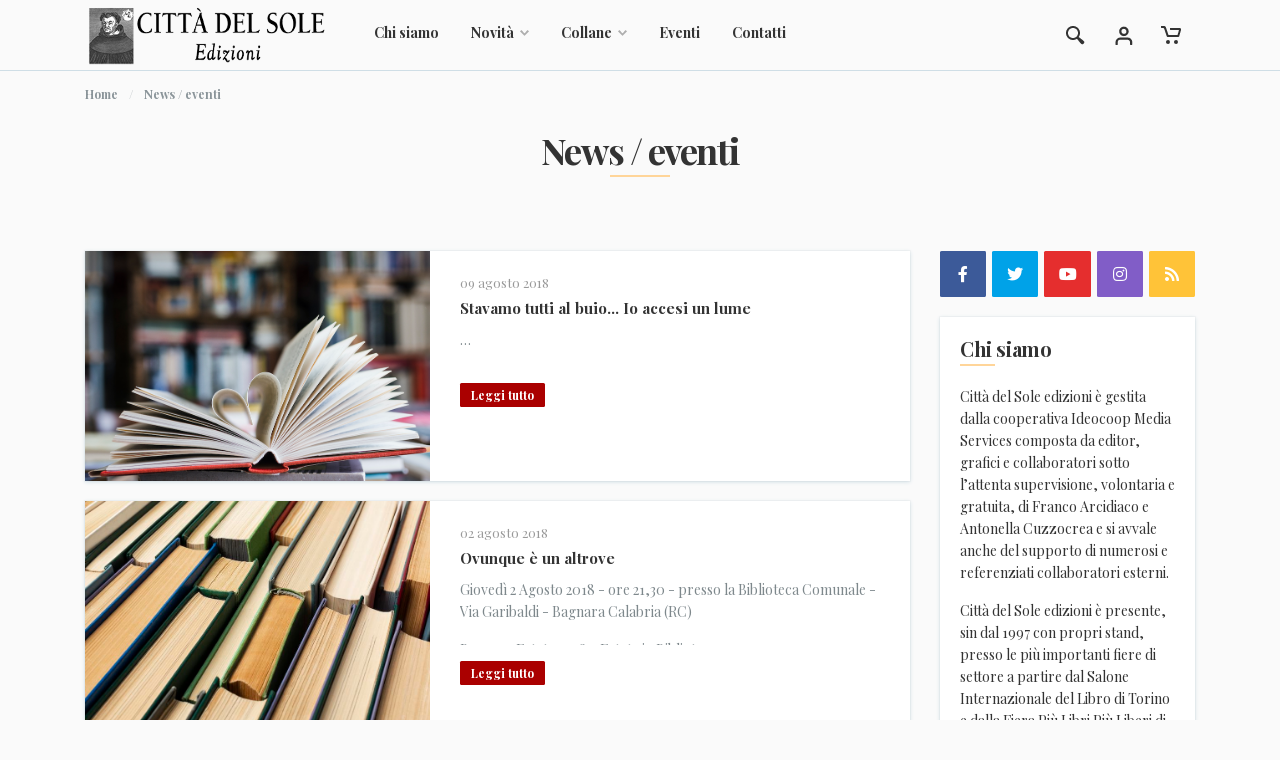

--- FILE ---
content_type: text/html; charset=UTF-8
request_url: https://cdse.it/news/1447?pagina=34
body_size: 12185
content:
<!DOCTYPE html>
<html lang="it" dir="ltr">

<head>
	<meta charset="UTF-8">
<meta name="viewport" content="width=device-width,initial-scale=1">
<title>Città Del Sole Edizioni - News / eventi</title>
<base href="https://cdse.it/">
<link rel="icon" type="image/png" href="images/favicon.png">
<!-- fonts -->
<link rel="preconnect" href="https://fonts.googleapis.com">
<link rel="preconnect" href="https://fonts.gstatic.com" crossorigin>
<link href="https://fonts.googleapis.com/css2?family=Playfair+Display:ital,wght@0,400;0,700;1,400&display=swap" rel="stylesheet">
<!-- css -->
<link rel="stylesheet" href="vendor/bootstrap/css/bootstrap.min.css">
<link rel="stylesheet" href="vendor/owl-carousel/assets/owl.carousel.min.css">
<link rel="stylesheet" href="vendor/photoswipe/photoswipe.css">
<link rel="stylesheet" href="vendor/photoswipe/default-skin/default-skin.css">
<link rel="stylesheet" href="css/style.css">
<link rel="stylesheet" href="css/sito.css?r=0.31571100 1763407906">
<!-- fontawesome -->
<link rel="stylesheet" href="vendor/fontawesome/css/all.min.css">

<!-- icone -->
<link rel="apple-touch-icon-precomposed" sizes="57x57" href="images/icone/apple-touch-icon-57x57.png" />
<link rel="apple-touch-icon-precomposed" sizes="114x114" href="images/icone/apple-touch-icon-114x114.png" />
<link rel="apple-touch-icon-precomposed" sizes="72x72" href="images/icone/apple-touch-icon-72x72.png" />
<link rel="apple-touch-icon-precomposed" sizes="144x144" href="images/icone/apple-touch-icon-144x144.png" />
<link rel="apple-touch-icon-precomposed" sizes="60x60" href="images/icone/apple-touch-icon-60x60.png" />
<link rel="apple-touch-icon-precomposed" sizes="120x120" href="images/icone/apple-touch-icon-120x120.png" />
<link rel="apple-touch-icon-precomposed" sizes="76x76" href="images/icone/apple-touch-icon-76x76.png" />
<link rel="apple-touch-icon-precomposed" sizes="152x152" href="images/icone/apple-touch-icon-152x152.png" />
<link rel="icon" type="image/png" href="images/icone/favicon-196x196.png" sizes="196x196" />
<link rel="icon" type="image/png" href="images/icone/favicon-96x96.png" sizes="96x96" />
<link rel="icon" type="image/png" href="images/icone/favicon-32x32.png" sizes="32x32" />
<link rel="icon" type="image/png" href="images/icone/favicon-16x16.png" sizes="16x16" />
<link rel="icon" type="image/png" href="images/icone/favicon-128.png" sizes="128x128" />
<meta name="application-name" content="Città del Sole edizioni"/>
<meta name="msapplication-TileColor" content="#FFFFFF" />
<meta name="msapplication-TileImage" content="images/icone/mstile-144x144.png" />
<meta name="msapplication-square70x70logo" content="images/icone/mstile-70x70.png" />
<meta name="msapplication-square150x150logo" content="images/icone/mstile-150x150.png" />
<meta name="msapplication-wide310x150logo" content="images/icone/mstile-310x150.png" />
<meta name="msapplication-square310x310logo" content="images/icone/mstile-310x310.png" />

<meta name="description" content="Città del Sole edizioni: scopri i libri, gli autori, il catalogo, le novità, gli approfondimenti, i romanzi, i saggi, gli eventi della casa editrice"/>

<meta property="og:title" content="Città del Sole edizioni" />
<meta property="og:site_name" content="Città del Sole edizioni"/>
<meta property="og:url" content="https://www.cdse.it" />
<meta property="og:description" content="Il sito ufficiale di Città del Sole edizioni. Scopri tutti i titoli in catalogo, acquista direttamente online in modo semplice e sicuro e informati sulle nostre news e gli eventi in programma." />
<meta property="og:image" content="images/fb.jpg" />
<meta property="og:locale" content="it_IT" /></head>

<body>
    <div class="mobilemenu">
	<div class="mobilemenu__backdrop"></div>
	<div class="mobilemenu__container">
		<div class="mobilemenu__header">
			<div class="mobilemenu__title">
				Menu
			</div><button class="mobilemenu__close" type="button"><svg height="10px" width="10px">
			<use xlink:href="images/sprite.svg#cross-10"></use></svg></button>
		</div>
		<div class="mobilemenu__body">
			<ul class="mobilemenu__links mobilemenu__links--level--1" data-collapse="" data-collapse-open-class="mobilemenu__item--open">
				
				<li class="mobilemenu__item" data-collapse-item="">
					<a class="mobilemenu__link" href="index.php">Home</a>
				</li>
				
				<li class="mobilemenu__item mobilemenu__item--has-children" data-collapse-item="">
					<a class="mobilemenu__link" href="#">Collane</a> <button class="mobilemenu__arrow mobilemenu__expander" data-collapse-trigger="" type="button"><svg height="9px" width="6px">
					<use xlink:href="images/sprite.svg#arrow-left-6x9"></use></svg></button>
					<div class="mobilemenu__sub-links" data-collapse-content="">
						<ul class="mobilemenu__links mobilemenu__links--level--2">
														<li class="mobilemenu__item" data-collapse-item="">
								<a class="mobilemenu__link" href="libri.php?collana=57">Antropologia e violenza</a>
							</li>
														<li class="mobilemenu__item" data-collapse-item="">
								<a class="mobilemenu__link" href="libri.php?collana=74">Calabria letteraria</a>
							</li>
														<li class="mobilemenu__item" data-collapse-item="">
								<a class="mobilemenu__link" href="libri.php?collana=45">Cantieri poetici</a>
							</li>
														<li class="mobilemenu__item" data-collapse-item="">
								<a class="mobilemenu__link" href="libri.php?collana=9">I Tempi della Storia</a>
							</li>
														<li class="mobilemenu__item" data-collapse-item="">
								<a class="mobilemenu__link" href="libri.php?collana=17">La Bottega dell'Inutile</a>
							</li>
														<li class="mobilemenu__item" data-collapse-item="">
								<a class="mobilemenu__link" href="libri.php?collana=16">La vita narrata</a>
							</li>
														<li class="mobilemenu__item" data-collapse-item="">
								<a class="mobilemenu__link" href="libri.php?collana=38">Lo specchio scuro / Cinema controluce</a>
							</li>
														<li class="mobilemenu__item" data-collapse-item="">
								<a class="mobilemenu__link" href="libri.php?collana=18">Quaderni di Storia</a>
							</li>
														<li class="mobilemenu__item" data-collapse-item="">
								<a class="mobilemenu__link" href="libri.php?collana=65">Rivista Storica Calabrese</a>
							</li>
														<li class="mobilemenu__item" data-collapse-item="">
								<a class="mobilemenu__link" href="libri.php?collana=43">Tracce</a>
							</li>
													</ul>
					</div>
				</li>
				
				<li class="mobilemenu__item" data-collapse-item="">
					<a class="mobilemenu__link" href="chisiamo.php">Chi siamo</a>
				</li>
				
				<li class="mobilemenu__item" data-collapse-item="">
					<a class="mobilemenu__link" href="news.php">News / eventi</a>
				</li>
				
				<li class="mobilemenu__item" data-collapse-item="">
					<a class="mobilemenu__link" href="faq.php">Aiuto</a>
				</li>
				
				<li class="mobilemenu__item" data-collapse-item="">
					<a class="mobilemenu__link" href="contatti.php">Contatti</a>
				</li>
				
				<hr>
				
				<li class="mobilemenu__item mobilemenu__item--has-children" data-collapse-item="">
					<a class="mobilemenu__link" href="#">
						<svg class="indicator__icon" width="20px" height="20px" style="display: inline; height:16px; position:relative; top:-4px"><use xlink:href="images/sprite.svg#user-20"></use></svg>
						Il tuo account					</a> 
					<button class="mobilemenu__arrow mobilemenu__expander" data-collapse-trigger="" type="button">
						<svg height="9px" width="6px"><use xlink:href="images/sprite.svg#arrow-left-6x9"></use></svg>
					</button>
					<div class="mobilemenu__sub-links" data-collapse-content="">
						<ul class="mobilemenu__links mobilemenu__links--level--2">
										                	<li class="mobilemenu__item"><a class="mobilemenu__link" href="login">Accedi</a></li>
			                	<li class="mobilemenu__item"><a class="mobilemenu__link" href="account">Registrati</a></li>
			            							</ul>
					</div>
				</li>
				
								
			</ul>
		</div>
	</div>
</div><!-- mobilemenu / end -->    <!-- site -->
    <div class="site">
	    
        <div class="site__container">
            
            <!-- site__header -->
<header class="site__header">
    <div class="header">
        <div class="header__body">
	        
            <div class="search">
                <form class="search__form" id="form-cerca" action="libri.php" method="get">
	                <input class="search__input" type="search" name="keyword" placeholder="Cerca per titolo o per autore..."> 
	                <button class="search__button" type="submit"><svg width="20px" height="20px"><use xlink:href="images/sprite.svg#search-20"></use></svg></button>
                    <button class="search__button search-trigger" type="button"><svg width="20px" height="20px"><use xlink:href="images/sprite.svg#cross-20"></use></svg></button>
                </form>
            </div>
            
            <button class="header__mobilemenu" type="button"><svg width="22px" height="16px"><use xlink:href="images/sprite.svg#menu"></use></svg></button>
            
            <a href="index.php" class="header__logo"><img src="images/logo.png" alt="Città del Sole edizioni"></a>
            
            <nav class="header__nav main-nav">
    <ul class="main-nav__list">
        
        <li class="main-nav__item"><a class="main-nav__link" href="chisiamo">Chi siamo</a></li>
        
        <li class="main-nav__item"><a class="main-nav__link" href="">Novità <svg class="main-nav__link-arrow" width="9px" height="6px"><use xlink:href="images/sprite.svg#arrow-down-9x6"></use></svg></a>
            <div class="main-nav__sub-megamenu">
                <!-- megamenu -->
                <div class="megamenu">
                    <div class="row">
                        
                                                <div class="col-2">
                            <ul class="megamenu__links megamenu__links--root">
                                <li>
                                	<a href="libri/?collana=9">I Tempi della Storia</a>
                                    <ul class="megamenu__links megamenu__links--sub">
	                                                                            <li><a href="libro/anno-cento-e-f/1382">Anno Cento E.F.?</a></li>
                                                                                <li><a href="libro/intervista-a-tommaso-campanella/1297">Intervista a Tommaso Campanella</a></li>
                                                                                <li><a href="libro/la-guerra-dei-6-giorni-non-termino-con-mio-padre/1281">La Guerra dei 6 Giorni non terminò con mio padre</a></li>
                                                                                <li><a href="libro/cinquanta-lettere-a-mario-la-cava/1177">Cinquanta lettere a Mario La Cava</a></li>
                                                                            </ul>
                                </li>
                                                                <li>
                                	<a href="libri/?collana=16">La vita narrata</a>
                                    <ul class="megamenu__links megamenu__links--sub">
	                                                                            <li><a href="libro/il-mignolino-di-venere/1557">Il mignolino di Venere</a></li>
                                                                                <li><a href="libro/memorie-di-un-tempo-lontano/1554">Memorie di un tempo lontano</a></li>
                                                                                <li><a href="libro/soffio-in-calabria/1546">Soffio in Calabria</a></li>
                                                                                <li><a href="libro/la-fonte-e-il-bicchiere/1543">La fonte e il bicchiere</a></li>
                                                                            </ul>
                                </li>
                            </ul>
                        </div>
                                                <div class="col-2">
                            <ul class="megamenu__links megamenu__links--root">
                                <li>
                                	<a href="libri/?collana=17">La Bottega dell'Inutile</a>
                                    <ul class="megamenu__links megamenu__links--sub">
	                                                                            <li><a href="libro/sono-morto-ma-non-lo-sapevo/1516">Sono morto ma non lo sapevo</a></li>
                                                                                <li><a href="libro/ottomani-sullo-stretto/1425">Ottomani sullo Stretto</a></li>
                                                                                <li><a href="libro/lo-spirito-e-un-osso/1381">Lo spirito è un osso</a></li>
                                                                                <li><a href="libro/la-citta-straniera/1365">La città straniera</a></li>
                                                                            </ul>
                                </li>
                                                                <li>
                                	<a href="libri/?collana=18">Quaderni di Storia</a>
                                    <ul class="megamenu__links megamenu__links--sub">
	                                                                            <li><a href="libro/garibaldi-e-garibaldini/1549">Garibaldi e Garibaldini</a></li>
                                                                                <li><a href="libro/la-repubblica-rossa-di-caulonia/1544">La Repubblica Rossa di Caulonia</a></li>
                                                                                <li><a href="libro/i-cinque-martiri-di-gerace/1512">I cinque Martiri di Gerace</a></li>
                                                                                <li><a href="libro/la-schiena-dritta/1400">La schiena dritta</a></li>
                                                                            </ul>
                                </li>
                            </ul>
                        </div>
                                                <div class="col-2">
                            <ul class="megamenu__links megamenu__links--root">
                                <li>
                                	<a href="libri/?collana=38">Lo specchio scuro / Cinema controluce</a>
                                    <ul class="megamenu__links megamenu__links--sub">
	                                                                            <li><a href="libro/la-narrazione-per-immagini-in-rete/1371">La narrazione per immagini in rete</a></li>
                                                                                <li><a href="libro/il-mattone-sudato/1366">Il mattone sudato</a></li>
                                                                                <li><a href="libro/terre-promosse/1228">Terre promosse</a></li>
                                                                                <li><a href="libro/buffy-non-deve-morire/1222">Buffy non deve morire</a></li>
                                                                            </ul>
                                </li>
                                                                <li>
                                	<a href="libri/?collana=43">Tracce</a>
                                    <ul class="megamenu__links megamenu__links--sub">
	                                                                            <li><a href="libro/dell-irragionevole-ragione/1558">Dell'irragionevole ragione</a></li>
                                                                                <li><a href="libro/occidente/1555">Occidente</a></li>
                                                                                <li><a href="libro/almanacco-alvariano/1530">Almanacco Alvariano</a></li>
                                                                                <li><a href="libro/luci-d-arte-e-sapienza-nella-calabria-bizantina-e-normanna/1523">Luci d'arte e sapienza nella Calabria bizantina e normanna</a></li>
                                                                            </ul>
                                </li>
                            </ul>
                        </div>
                                                <div class="col-2">
                            <ul class="megamenu__links megamenu__links--root">
                                <li>
                                	<a href="libri/?collana=45">Cantieri poetici</a>
                                    <ul class="megamenu__links megamenu__links--sub">
	                                                                            <li><a href="libro/di-gran-cuore/1552">Di gran cuore</a></li>
                                                                                <li><a href="libro/fruges/1527">Fruges</a></li>
                                                                                <li><a href="libro/note-di-preludio/1520">Note di Preludio</a></li>
                                                                                <li><a href="libro/la-forza-non-e-mia/1507">La forza non è mia</a></li>
                                                                            </ul>
                                </li>
                                                                <li>
                                	<a href="libri/?collana=57">Antropologia e violenza</a>
                                    <ul class="megamenu__links megamenu__links--sub">
	                                                                            <li><a href="libro/potere-verita-violenza/1023">Potere Verità Violenza</a></li>
                                                                                <li><a href="libro/potere-verita-violenza/800">Potere Verità Violenza</a></li>
                                                                                <li><a href="libro/i-ragazzi-di-von-gloeden/652">I ragazzi di von Gloeden</a></li>
                                                                                <li><a href="libro/quale-sud-itinerari-possibili/583">Quale Sud? Itinerari possibili</a></li>
                                                                            </ul>
                                </li>
                            </ul>
                        </div>
                                                
                        
                        <div class="col-4">
	                        <div class="row">
		                        		                        <div class="col-6"><a href="libro/il-viaggio-dell-eroe/1562"><img src="immagini/copertine/big/il_viaggio_delleroecaccamo.jpg" style="width:100%" alt="Il viaggio dell'Eroe"></a></div>
		                        		                        <div class="col-6"><a href="libro/je-vous-salue-marie/1560"><img src="immagini/copertine/big/je_vous_salue_mariegolemmo.jpg" style="width:100%" alt="Je vous salue Marie"></a></div>
		                        		                        <div class="col-6"><a href="libro/la-repubblica-e-i-suoi-pilastri-politica-societa-e-potere-nell-era-digitale/1561"><img src="immagini/copertine/big/la_repubblica_e_i_suoi_pilastri_politica_societa_e_potere_nellera_digitalesergi.jpg" style="width:100%" alt="La Repubblica e i suoi pilastri: politica, società e potere nell'era digitale"></a></div>
		                        		                        <div class="col-6"><a href="libro/roberto-lucifero-d-aprigliano/1559"><img src="immagini/copertine/big/roberto_lucifero_dapriglianopalmieri.jpg" style="width:100%" alt="Roberto Lucifero d'Aprigliano"></a></div>
		                        	                        </div>
	                    </div>
	                    
                    </div>
                </div>
                <!-- megamenu / end -->
            </div>
        </li>
        
        <li class="main-nav__item main-nav__item--with--menu">
        	<a class="main-nav__link" href="#">Collane <svg class="main-nav__link-arrow" width="9px" height="6px"><use xlink:href="images/sprite.svg#arrow-down-9x6"></use></svg></a>
            <div class="main-nav__sub-menu">
                <ul class="menu">
	                                    <li class="menu__item"><a class="menu__link" href="libri/?collana=57">Antropologia e violenza</a></li>
                                        <li class="menu__item"><a class="menu__link" href="libri/?collana=74">Calabria letteraria</a></li>
                                        <li class="menu__item"><a class="menu__link" href="libri/?collana=45">Cantieri poetici</a></li>
                                        <li class="menu__item"><a class="menu__link" href="libri/?collana=9">I Tempi della Storia</a></li>
                                        <li class="menu__item"><a class="menu__link" href="libri/?collana=17">La Bottega dell'Inutile</a></li>
                                        <li class="menu__item"><a class="menu__link" href="libri/?collana=16">La vita narrata</a></li>
                                        <li class="menu__item"><a class="menu__link" href="libri/?collana=38">Lo specchio scuro / Cinema controluce</a></li>
                                        <li class="menu__item"><a class="menu__link" href="libri/?collana=18">Quaderni di Storia</a></li>
                                        <li class="menu__item"><a class="menu__link" href="libri/?collana=65">Rivista Storica Calabrese</a></li>
                                        <li class="menu__item"><a class="menu__link" href="libri/?collana=43">Tracce</a></li>
                                    </ul>
            </div>
        </li>
        
        <li class="main-nav__item"><a class="main-nav__link" href="news">Eventi</a></li>
               
		        
        <li class="main-nav__item"><a class="main-nav__link" href="contatti">Contatti</a></li>
    
    </ul>
</nav>            
            <div class="header__spring"></div>
            
            <div class="header__indicator">
	            <button type="button" class="header__indicator-button indicator search-trigger">
	            	<span class="indicator__area">
	            		<svg class="indicator__icon" width="20px" height="20px"><use xlink:href="images/sprite.svg#search-20"></use></svg>
	            	</span>
	            </button>
	        </div>
	        
	        <div class="header__indicator d-none d-sm-block" data-dropdown-trigger="click">
    
			    <a href="#" class="header__indicator-button indicator">
			        <span class="indicator__area">
			        	<svg class="indicator__icon" width="20px" height="20px"><use xlink:href="images/sprite.svg#user-20"></use></svg>
					</span>
				</a>
				
			    <div class="header__indicator-dropdown">
				    <ul class="menu menu--layout--topbar">
						                    	<li class="menu__item"><a class="menu__link" href="login">Accedi</a></li>
                    	<li class="menu__item"><a class="menu__link" href="account">Registrati</a></li>
                    						</ul>
			    </div>
	        </div>
	         
			<div class="header__indicator" data-dropdown-trigger="click" id="minicarrello">
    
    <a href="carrello" class="header__indicator-button indicator">
        <span class="indicator__area">
                	
        <svg class="indicator__icon" width="20px" height="20px"><use xlink:href="images/sprite.svg#cart-20"></use></svg>
		</span>
	</a>

    <div class="header__indicator-dropdown">
        <div class="dropcart">
	        
	        	        	<p class="p-5 text-center">Il tuo carrello è vuoto.</p>
	        			
        </div>
	</div>
</div>	        
		</div>
	</div>
</header>
<!-- site__header / end -->		    		            
            <div class="site__body">
				
				<div class="page">
					<!-- page__header -->
					<div class="page__header">
						<div class="container">
							<div class="row">
								<div class="col">
									<ol class="page__header-breadcrumbs breadcrumb">
										<li class="breadcrumb-item">
											<a href="home">Home</a>
										</li>
																					<li class="breadcrumb-item active">News / eventi</li>
																			</ol>
									
									<h1 class="page__header-title decor-header decor-header--align--center">News / eventi</h1>
									
								</div>
							</div>
						</div>
					</div>
					<!-- page__header / end -->
					
					<!-- page__body -->
					<div class="page__body">
						<div class="container">
							<div class="row">
								<div class="col-12 col-lg-9">
																	<div class="block">
									<div class="posts-view">
										<div class="posts-view__list posts-list posts-list--layout--list">
											
																						<div class="posts-list__item">
												<div class="post-card post-card--layout--list">
													<div class="post-card__image">
														<a href="news/stavamo-tutti-al-buio-io-accesi-un-lume/1243"><img alt="Stavamo tutti al buio... Io accesi un lume" src="images/tamponi/3.jpg"></a>
													</div>
													<div class="post-card__info">
														<div class="post-card__date">
															09 agosto 2018														</div>
														<div class="post-card__name">
															<a class="post-card__name-link" href="news.php?id=1243">Stavamo tutti al buio... Io accesi un lume</a>
														</div>
														<div class="post-card__description">
															<p>&hellip;														</div>
														
														<a class="btn btn-primary btn-xs post-card__read-more" href="news/stavamo-tutti-al-buio-io-accesi-un-lume/1243">Leggi tutto</a>
														
													</div>
												</div>
											</div>
																						<div class="posts-list__item">
												<div class="post-card post-card--layout--list">
													<div class="post-card__image">
														<a href="news/ovunque-e-un-altrove/1238"><img alt="Ovunque è un altrove" src="images/tamponi/8.jpg"></a>
													</div>
													<div class="post-card__info">
														<div class="post-card__date">
															02 agosto 2018														</div>
														<div class="post-card__name">
															<a class="post-card__name-link" href="news.php?id=1238">Ovunque è un altrove</a>
														</div>
														<div class="post-card__description">
															<p>
	Gioved&igrave; 2 Agosto 2018 - ore 21,30 - presso la Biblioteca Comunale - Via Garibaldi - Bagnara Calabria (RC)</p>
<p>
	Bagnara Estate 2018 - Estate in Biblioteca</p>
<p>
	Presenta il libro: Ovunque &egrave; un altrove<br />
	di Francesco Idotta</p>														</div>
														
														<a class="btn btn-primary btn-xs post-card__read-more" href="news/ovunque-e-un-altrove/1238">Leggi tutto</a>
														
													</div>
												</div>
											</div>
																						<div class="posts-list__item">
												<div class="post-card post-card--layout--list">
													<div class="post-card__image">
														<a href="news/stavamo-tutti-al-buio-io-accesi-un-lume/1244"><img alt="Stavamo tutti al buio... Io accesi un lume" src="images/tamponi/4.jpg"></a>
													</div>
													<div class="post-card__info">
														<div class="post-card__date">
															02 agosto 2018														</div>
														<div class="post-card__name">
															<a class="post-card__name-link" href="news.php?id=1244">Stavamo tutti al buio... Io accesi un lume</a>
														</div>
														<div class="post-card__description">
															<p>
	Gioved&igrave; 2 Agosto 2018 - ore 18,00</p>
<p>
	70&deg; Anniversario della Costituzione - Premio Letterario II Edizione - San Giorgio Morgeto (RC)</p>
<p>
	presentazione del libro: Stavamo tutti al buio... Io accesi un lume<br />
	di Domenico Romeo</p>														</div>
														
														<a class="btn btn-primary btn-xs post-card__read-more" href="news/stavamo-tutti-al-buio-io-accesi-un-lume/1244">Leggi tutto</a>
														
													</div>
												</div>
											</div>
																						<div class="posts-list__item">
												<div class="post-card post-card--layout--list">
													<div class="post-card__image">
														<a href="news/il-terzo-scatto/1240"><img alt="Il terzo scatto" src="images/tamponi/0.jpg"></a>
													</div>
													<div class="post-card__info">
														<div class="post-card__date">
															30 luglio 2018														</div>
														<div class="post-card__name">
															<a class="post-card__name-link" href="news.php?id=1240">Il terzo scatto</a>
														</div>
														<div class="post-card__description">
															<p>&hellip;														</div>
														
														<a class="btn btn-primary btn-xs post-card__read-more" href="news/il-terzo-scatto/1240">Leggi tutto</a>
														
													</div>
												</div>
											</div>
																						<div class="posts-list__item">
												<div class="post-card post-card--layout--list">
													<div class="post-card__image">
														<a href="news/ragu-di-capra/1239"><img alt="Ragù di capra" src="images/tamponi/9.jpg"></a>
													</div>
													<div class="post-card__info">
														<div class="post-card__date">
															22 luglio 2018														</div>
														<div class="post-card__name">
															<a class="post-card__name-link" href="news.php?id=1239">Ragù di capra</a>
														</div>
														<div class="post-card__description">
															<p>
	Domenica 22 Luglio 2018 - ore 19,00 - presso la Libreria Nuova Ave - Corso Garibaldi, 206 - Reggio Calabria (RC)</p>
<p>
	L&#39;Autore in vetrina</p>
<p>
	Presentazione del libro: Rag&ugrave; di capra<br />
	di Gianfrancesco Turano</p>
<p>
	Intervista di: Franco Arcidiaco</p>														</div>
														
														<a class="btn btn-primary btn-xs post-card__read-more" href="news/ragu-di-capra/1239">Leggi tutto</a>
														
													</div>
												</div>
											</div>
																						<div class="posts-list__item">
												<div class="post-card post-card--layout--list">
													<div class="post-card__image">
														<a href="news/tracce-di-cucina-di-calabria/1237"><img alt="Tracce di cucina di Calabria" src="images/tamponi/7.jpg"></a>
													</div>
													<div class="post-card__info">
														<div class="post-card__date">
															20 luglio 2018														</div>
														<div class="post-card__name">
															<a class="post-card__name-link" href="news.php?id=1237">Tracce di cucina di Calabria</a>
														</div>
														<div class="post-card__description">
															<p>&hellip;														</div>
														
														<a class="btn btn-primary btn-xs post-card__read-more" href="news/tracce-di-cucina-di-calabria/1237">Leggi tutto</a>
														
													</div>
												</div>
											</div>
																						<div class="posts-list__item">
												<div class="post-card post-card--layout--list">
													<div class="post-card__image">
														<a href="news/frammenti-tellurici-nuova-edizione/1241"><img alt="Frammenti tellurici - nuova edizione" src="images/tamponi/1.jpg"></a>
													</div>
													<div class="post-card__info">
														<div class="post-card__date">
															19 luglio 2018														</div>
														<div class="post-card__name">
															<a class="post-card__name-link" href="news.php?id=1241">Frammenti tellurici - nuova edizione</a>
														</div>
														<div class="post-card__description">
															<p>&hellip;														</div>
														
														<a class="btn btn-primary btn-xs post-card__read-more" href="news/frammenti-tellurici-nuova-edizione/1241">Leggi tutto</a>
														
													</div>
												</div>
											</div>
																						<div class="posts-list__item">
												<div class="post-card post-card--layout--list">
													<div class="post-card__image">
														<a href="news/lumache/1236"><img alt="Lumache" src="images/tamponi/6.jpg"></a>
													</div>
													<div class="post-card__info">
														<div class="post-card__date">
															15 luglio 2018														</div>
														<div class="post-card__name">
															<a class="post-card__name-link" href="news.php?id=1236">Lumache</a>
														</div>
														<div class="post-card__description">
															<p>&hellip;														</div>
														
														<a class="btn btn-primary btn-xs post-card__read-more" href="news/lumache/1236">Leggi tutto</a>
														
													</div>
												</div>
											</div>
																						<div class="posts-list__item">
												<div class="post-card post-card--layout--list">
													<div class="post-card__image">
														<a href="news/sisinio-zito-un-politico-visionario/1235"><img alt="Sisinio Zito, un politico visionario" src="images/tamponi/5.jpg"></a>
													</div>
													<div class="post-card__info">
														<div class="post-card__date">
															09 luglio 2018														</div>
														<div class="post-card__name">
															<a class="post-card__name-link" href="news.php?id=1235">Sisinio Zito, un politico visionario</a>
														</div>
														<div class="post-card__description">
															<p>&hellip;														</div>
														
														<a class="btn btn-primary btn-xs post-card__read-more" href="news/sisinio-zito-un-politico-visionario/1235">Leggi tutto</a>
														
													</div>
												</div>
											</div>
																						<div class="posts-list__item">
												<div class="post-card post-card--layout--list">
													<div class="post-card__image">
														<a href="news/chiudi-e-vai/1234"><img alt="Chiudi e vai!" src="images/tamponi/4.jpg"></a>
													</div>
													<div class="post-card__info">
														<div class="post-card__date">
															07 luglio 2018														</div>
														<div class="post-card__name">
															<a class="post-card__name-link" href="news.php?id=1234">Chiudi e vai!</a>
														</div>
														<div class="post-card__description">
															<p>
	Sabato 7 Luglio 2018 - ore 17,30 - Estate Culturale a San&#39;Antonio Archi (RC)</p>
<p>
	presentazione del libro: Chiudi e vai! Viaggi calabresi di un capotreno esistenziale<br />
	di Antonio Calabr&ograve;</p>														</div>
														
														<a class="btn btn-primary btn-xs post-card__read-more" href="news/chiudi-e-vai/1234">Leggi tutto</a>
														
													</div>
												</div>
											</div>
																						
										</div>
										
										<div class="products-view__pagination"><nav><ul class="pagination justify-content-center"><li class="page-item ">
		<a class="page-link" href="#" aria-label="Precedente" tabindex="-1">
			<span aria-hidden="true">
				<svg width="6px" height="9px"><use xlink:href="images/sprite.svg#arrow-left-6x9"></use></svg> 
			</span>
			<span class="sr-only">Precedente</span>
		</a>
	</li><li class="page-item"><a class="page-link" href="/news/1447?pagina=27">27</a></li><li class="page-item"><a class="page-link" href="/news/1447?pagina=28">28</a></li><li class="page-item"><a class="page-link" href="/news/1447?pagina=29">29</a></li><li class="page-item"><a class="page-link" href="/news/1447?pagina=30">30</a></li><li class="page-item"><a class="page-link" href="/news/1447?pagina=31">31</a></li><li class="page-item"><a class="page-link" href="/news/1447?pagina=32">32</a></li><li class="page-item"><a class="page-link" href="/news/1447?pagina=33">33</a></li><li class="page-item active"><a class="page-link" href="/news/1447?pagina=34">34</a></li><li class="page-item"><a class="page-link" href="/news/1447?pagina=35">35</a></li><li class="page-item"><a class="page-link" href="/news/1447?pagina=36">36</a></li><li class="page-item"><a class="page-link" href="/news/1447?pagina=37">37</a></li><li class="page-item"><a class="page-link" href="/news/1447?pagina=38">38</a></li><li class="page-item"><a class="page-link" href="/news/1447?pagina=39">39</a></li><li class="page-item"><a class="page-link" href="/news/1447?pagina=40">40</a></li><li class="page-item"><a class="page-link" href="/news/1447?pagina=41">41</a></li><li class="page-item ">
    	<a class="page-link" href="#" aria-label="Successiva">
            <span aria-hidden="true">
            	<svg width="6px" height="9px"><use xlink:href="images/sprite.svg#arrow-right-6x9"></use></svg> 
            </span>
            <span class="sr-only">Successiva</span>
        </a>
    </li></ul></nav></div>										
									</div>
								</div>
																</div>
							
								<div class="col-12 col-lg-3">
								<div class="block">
									<aside class="sidebar">
										
										<!-- widget-social -->
										<div class="widget">
											<div class="widget-social">
												<ul class="widget-social__list">
													<li class="widget-social__item">
														<a class="widget-social__link widget-social__link--facebook" href="https://www.facebook.com/cdsedizioni" target="_blank"><i class="widget-social__icon fab fa-facebook-f"></i></a>
													</li>
													<li class="widget-social__item">
														<a class="widget-social__link widget-social__link--twitter" href="https://twitter.com/cdsedizioni" target="_blank"><i class="widget-social__icon fab fa-twitter"></i></a>
													</li>
													<li class="widget-social__item">
														<a class="widget-social__link widget-social__link--youtube" href="https://www.youtube.com/user/cittadelsole" target="_blank"><i class="widget-social__icon fab fa-youtube"></i></a>
													</li>
													<li class="widget-social__item">
														<a class="widget-social__link widget-social__link--instagram" href="https://www.instagram.com/explore/locations/272135902822482/citta-del-sole-edizioni/" target="_blank"><i class="widget-social__icon fab fa-instagram"></i></a>
													</li>
													<li class="widget-social__item">
														<a class="widget-social__link widget-social__link--rss" href="rss" target="_blank"><i class="widget-social__icon fas fa-rss"></i></a>
													</li>
												</ul>
											</div>
										</div>
										<!-- widget-social / end -->
										
										<!-- widget-about-blog -->
										<div class="widget widget--card">
											<div class="widget__title">
												<h4 class="decor-header">Chi siamo</h4>
											</div>
											<div class="widget__body">
												<div class="widget-about-blog">
													<p>Città del Sole edizioni è gestita dalla cooperativa Ideocoop Media Services composta da editor, grafici e collaboratori sotto l’attenta supervisione, volontaria e gratuita, di Franco Arcidiaco e Antonella Cuzzocrea e si avvale anche del supporto di numerosi e referenziati collaboratori esterni.</p>
												<p>Città del Sole edizioni è presente, sin dal 1997 con propri stand, presso le più importanti fiere di settore a partire dal Salone Internazionale del Libro di Torino e dalla Fiera Più Libri Più Liberi di Roma.</p>
												<p>Ad oggi i volumi pubblicati sono circa 1.200 suddivisi in varie collane.</p>
												<p>Dal 2018 la Città del Sole edizioni ha aperto una sede nella centrale Via Filippini n. 23/25 a Reggio Calabria: Spazio Open, che oltre ad esporre e rendere disponibile ai lettori l’intero catalogo, ospita eventi culturali multi-genere in collaborazione con diverse associazioni.</p>
												</div>
											</div>
										</div>
										<!-- widget-about-blog / end -->
										
																				
										<!-- widget-banner -->
										<div class="widget banners">
											<a href="https://www.facebook.com/spaziopen" target="_blank"><img src="images/banners/spazio-open.jpg" alt="Spazio Open"></a>
											<a href="https://www.voceaigiovani.it" target="_blank"><img src="images/banners/banner-voce.gif" alt="Voce ai giovani"></a>
											<a href="https://www.facebook.com/groups/79893286269" target="_blank"><img src="images/banners/fondazione-falcomata.jpg" alt="Fondazione Falcomatà"></a>
											
											<a href="https://www.facebook.com/Associazione-Culturale-Anassilaos-143387095715594" target="_blank"><img src="images/banners/anassilaos.jpg" alt="Associazione Culturale Anassilaos"></a>
											
											<a href="libri/?collana=74"><img src="images/banners/calabria-letteraria.jpg" alt="Calabria letteraria"></a>
											
										</div>
										<!-- widget-banner / end -->
										
									</aside>
								</div>
							</div>
							</div>
						</div>
					</div>
					<!-- page__body / end -->
					
				</div>
				
			</div><!-- site__body / end -->
	            		
		    <!-- site__footer -->
<footer class="site__footer">
    <div class="footer">
        <div class="container">
            <div class="row">
                <div class="col">
                    <div class="footer__widgets">
                        <div class="row justify-content-between">
                           
                            <div class="col-12 col-lg-5 col-sm-6 footer__aboutus">
                                <div class="footer-aboutus">
                                    <div class="footer-aboutus__title">
                                        <h4 class="footer-aboutus__header decor-header"><img src="images/logo.png" alt="Città del Sole edizioni"></h4>
                                    </div>
                                    <div class="footer-aboutus__text">&laquo;Io nacqui a debellar tre mali estremi: tirannide, sofismi, ipocrisia&raquo; - <i>Tommaso Campanella</i></div>
                                    <ul class="footer-aboutus__contacts">
                                        <li class="footer-aboutus__contacts-item">© CITTÀ DEL SOLE Edizioni ®</li>
                                        <li class="footer-aboutus__contacts-item">Editore delegato: Ideocoop Media Services Soc. Coop. Sociale</li>
                                        <li class="footer-aboutus__contacts-item">Via dei Filippini n. 23/25 - 89125 Reggio Calabria</li>
                                        <li class="footer-aboutus__contacts-item">P.I. <span>03388410791</span></li>
                                        <li class="footer-aboutus__contacts-item">Cellulare <span>349.8141463</span> / Fax <span>0965.1812040</span></li>
                                        <li class="footer-aboutus__contacts-item">Codice univoco: <span>BA6ET11</span></li>
                                        <li class="footer-aboutus__contacts-item">PEC: <a href="mailto:ideocoop@pec.it">ideocoop@pec.it</span></li>
                                    </ul>
                                </div>
                            </div>
                            
                            <div class="col-12 col-lg-1 col-sm-6 col-md-3">
                               
                            </div>
                            
                            <div class="col-12 col-lg-2 col-sm-6 col-md-3">
                                <div class="footer-links" data-collapse data-collapse-open-class="footer-links--open" data-collapse-item>
                                    <div class="footer-links__title">
                                        <h4 class="footer-links__header" data-collapse-trigger>Links <svg class="footer-links__header-arrow" width="9px" height="6px"><use xlink:href="images/sprite.svg#arrow-down-9x6"></use></svg></h4>
                                    </div>
                                    <div class="footer-links__content" data-collapse-content>
                                        <ul class="footer-links__list">
                                            <li class="footer-links__item"><a href="home" class="footer-links__link">Home page</a></li>
                                            <li class="footer-links__item"><a href="chisiamo" class="footer-links__link">Chi siamo</a></li>
                                            <li class="footer-links__item"><a href="news" class="footer-links__link">News/Eventi</a></li>
                                            <li class="footer-links__item"><a href="faq" class="footer-links__link">Aiuto</a></li>
                                            <li class="footer-links__item"><a href="contatti" class="footer-links__link">Contattaci</a></li>
                                            <li class="footer-links__item"><a href="pubblicare" class="footer-links__link">Pubblicare con noi</a></li>
                                        </ul>
                                    </div>
                                </div>
                            </div>
                            
                            <div class="col-12 col-lg-4 footer__followus">
                                
                                <div class="footer-followus">
                                    
                                    <div class="footer-followus__title">
                                        <h4 class="footer-followus__header">Newsletter</h4>
                                    </div>
                                    
                                    <div class="footer-followus__text">Inserisci la tua email per iscriverti alla nostra newsletter</div>
                                    
                                    <form class="footer-followus__subscribe-form" id="iscrizione-newsletter">
	                                    <input type="email" name="email" id="newsletter-email" class="form-control form-control--footer" placeholder="Indirizzo email"> 
	                                    <button type="submit" class="btn btn-primary">Iscriviti</button>
	                                </form>
	                                
	                                <div class="form-group">
										<div class="form-check">
											<input form="iscrizione-newsletter" class="form-check-input" id="newsletter-condizioni" type="checkbox" value="true" name="condizioni"> <label class="form-check-label" for="newsletter-condizioni"><small>Dichiaro di approvare <a href="#" data-toggle="modal" data-target="#modal-condizioni">il trattamento dei dati personali</a></small></label>
											<small class="errore"></small>
										</div>
									</div>
                                    
                                    <ul class="footer-followus__social-links">
                                        <li class="footer-followus__social-link"><a href="https://www.facebook.com/cdsedizioni" target="_blank"><i class="fab fa-facebook-f"></i></a></li>
                                        <li class="footer-followus__social-link"><a href="https://twitter.com/cdsedizioni" target="_blank"><i class="fab fa-twitter"></i></a></li>
                                        <li class="footer-followus__social-link"><a href="https://www.youtube.com/user/cittadelsole" target="_blank"><i class="fab fa-youtube"></i></a></li>
                                        <li class="footer-followus__social-link"><a href="https://www.instagram.com/explore/locations/272135902822482/citta-del-sole-edizioni/" target="_blank"><i class="fab fa-instagram"></i></a></li>
                                        
                                        <li class="footer-followus__social-link"><a href="https://wa.me/393383443933" target="_blank"><i class="fab fa-whatsapp"></i></a></li>
                                    </ul>
                                    
                                </div>
                            </div>
                            
                        </div>
                    </div>
                </div>
            </div>
            
            <div class="row justify-content-between">
                <div class="col-12 col-sm-auto">
                    <div class="copyright">
                        <a href="">Realizzato</a> da <a href="https://www.itgo.it" target="_blank">Itgo</a>
                    </div>
                </div>
                <div class="footer__payments col-auto"><img src="images/payments.png" alt="pagamenti accettati" style="height:24px"></div>
            </div>
            
        </div>
    </div>
</footer>
<!-- site__footer / end -->

<!-- Modal -->
<div class="modal fade" id="modal-condizioni" tabindex="-1" role="dialog" aria-labelledby="modal-privacy" aria-hidden="true">
	<div class="modal-dialog modal-lg" role="document">
		<div class="modal-content">
			<div class="modal-header">
				<h5 class="modal-title">Condizioni di vendita e policy privacy</h5>
				<button type="button" class="close" data-dismiss="modal" aria-label="Close">
					<span aria-hidden="true">&times;</span>
				</button>
			</div>
			<div class="modal-body"><p><strong>Privacy policy</strong></p>
<p>In questa pagina si descrivono le modalit&agrave; e le logiche del trattamento dei dati personali degli utenti del sito <a href="http://www.cdse.it">www.cdse.it</a> (di seguito definito &ldquo;Sito&rdquo;).</p>
<p>L&rsquo;informativa &egrave; resa &ndash; ai sensi degli artt. 13 e 14 del Regolamento UE n. 2016/679 &ndash; a tutti gli utenti che, interagendo con il Sito, forniscono i propri dati personali e a tutti quelli che si iscrivono alla newsletter.</p>
<p>La validit&agrave; dell&rsquo;informativa contenuta nella presente pagina non si estende ad altri siti web eventualmente consultabili mediante collegamento ipertestuale.</p>
<p>Il Titolare del trattamento (di seguito definito &ldquo;Titolare&rdquo;) &egrave;:</p>
<p><strong>Ideocoop Media Services Soc. Coop. Soc. (concessionaria del marchio Citt&agrave; del Sole edizioni)</strong></p>
<p><strong>Via dei Filippini, 23/25</strong></p>
<p><strong>89125 Reggio Calabria</strong></p>
<p>Gli utenti, utilizzando il presente Sito e iscrivendosi alla relativa newsletter, accettano la presente informativa e sono, pertanto, invitati a prenderne visione prima di fornire informazioni personali di qualsiasi genere.</p>
<p><strong>Tipologia di dati trattati</strong></p>
<p>Dati di navigazione</p>
<p>I sistemi informatici e le procedure software preposte al funzionamento di questo sito web acquisiscono, nel corso del loro normale esercizio, alcuni dati personali la cui trasmissione &egrave; implicita nell&rsquo;uso dei protocolli di comunicazione di Internet.</p>
<p>In questa categoria di dati rientrano: gli indirizzi IP, il tipo di browser utilizzato, il sistema operativo, il nome di dominio e gli indirizzi di siti web dai quali &egrave; stato effettuato l&rsquo;accesso o l&rsquo;uscita, le informazioni sulle pagine visitate dagli utenti all&rsquo;interno del sito, l&rsquo;orario d&rsquo;accesso, la permanenza sulla singola pagina, l&rsquo;analisi di percorso interno ed altri parametri relativi al sistema operativo e all&rsquo;ambiente informatico dell&rsquo;utente.</p>
<p>Tali informazioni non verranno in alcun caso comunicate dal Titolare a terzi, n&eacute; utilizzate per contattare i visitatori del sito, salvo loro richiesta.</p>
<p>Dati forniti volontariamente dall&rsquo;utente</p>
<p>Attraverso il Sito &egrave; possibile inviare richieste e comunicazioni attraverso:</p>
<p>gli indirizzi di contatto riportati sul sito;</p>
<p>il modulo di iscrizione alla newsletter;</p>
<p>il modulo di registrazione per effettuare acquisti.</p>
<p>Cookies</p>
<p>I cookie sono stringhe di testo di piccole dimensioni che a seguito della navigazione sui siti web, vengono trasmessi e memorizzati sui terminali dell&rsquo;Utente, consentendo il riconoscimento degli stessi anche in visite successive.</p>
<p>Cookie tecnici</p>
<p>Questi cookie possono abilitare alcune funzioni, senza le quali non sarebbe possibile utilizzare appieno il sito web e vengono trasferiti sul dispositivo dell&rsquo;utente solo durante la sessione di utilizzo del browser.</p>
<p>Cookie di sessione</p>
<p>L&rsquo; uso di c.d. cookies di sessione (che non vengono memorizzati in modo duraturo sul computer dell&rsquo;utente e svaniscono con la chiusura del browser) &egrave; strettamente limitato alla trasmissione di identificativi di sessione (costituiti da numeri casuali generati dal server) necessari per consentire l&rsquo;esplorazione sicura ed efficiente del sito. I c.d. cookies di sessione utilizzati in questo sito evitano il ricorso ad altre tecniche informatiche potenzialmente pregiudizievoli per la riservatezza della navigazione degli utenti e non consentono l&rsquo;acquisizione di dati personali identificativi dell&rsquo;utente.</p>
<p>Cookie di terze parti</p>
<p>Google Analytics</p>
<p>I cookie di Google Analytics permettono a Ideocoop Media Services S.C.S. di generare i rapporti sulle interazioni dei visitatori con i siti web. Questi cookie vengono utilizzati per memorizzare informazioni che non consentono l&rsquo;identificazione personale degli utenti.</p>
<p>I dati generati da Google Analytics sono conservati da Google come indicato nell&rsquo;informativa reperibile al seguente link: https://support.google.com/analytics/answer/6004245?hl=it</p>
<p>L&rsquo;utente pu&ograve; disabilitare in modo selettivo l&rsquo;azione di Google Analytics installando sul proprio browser la componente di opt-out fornito da Google. Per disabilitare l&rsquo;azione di Google Analytics, si rinvia al link di seguito indicato: https://tools.google.com/dlpage/gaoptout.</p>
<p>Qualora, inoltre, l&rsquo;utente presti il relativo consenso attraverso una delle modalit&agrave; semplificate descritte nell&rsquo;informativa breve che gli &egrave; stata presentata al momento del suo primo accesso o seguendo le istruzioni che seguono, Ideocoop Media Services potr&agrave; installare e/o lasciar installare alle societ&agrave; terze qui di seguito indicate, ulteriori cookie, c.d. di profilazione, che hanno lo scopo di aiutare Ideocoop Media Services &ndash; nel suo interesse &ndash; e/o aiutare le societ&agrave; terze qui di seguito elencate a raccogliere informazioni su interessi ed abitudini dell&rsquo;utente cos&igrave; da proporre comunicazioni commerciali, per quanto possibile, di suo interesse o, comunque, coerenti con i suoi interessi.</p>
<p>Eliminazione e gestione dei cookie</p>
<p>Gli utenti hanno la possibilit&agrave; di impostare i propri dispositivi in modo da accettare tutti i cookie, ricevere notifiche quando un cookie viene inviato o non ricevere affatto cookie.</p>
<p>Per una ottimale gestione, attivazione e disattivazione dei cookie a seconda del browser utilizzato per visualizzare il sito <a href="http://www.cdse.it">www.cdse.it</a>forniamo i seguenti collegamenti a rubriche di aiuto dei browser pi&ugrave; utilizzati: Safari, Chrome, Firefox, Internet Explorer, Opera.</p>
<p>Per maggiori informazioni sul modo in cui funzionano i cookie e la pubblicit&agrave; mirata, &egrave; possibile altres&igrave; consultare i siti www.youronlinechoices.eu e www.allaboutcookies.org.</p>
<p>Finalit&agrave; del trattamento</p>
<p>Per l&rsquo;erogazione dei servizi richiesti i dati dell&rsquo;utente saranno trattati dal Titolare per erogare i servizi richiesti (fornire informazioni, registrare gli acquisti effettuati e spedire i prodotti acquistati).</p>
<p>Newsletter</p>
<p>La newsletter di Ideocoop Media Services Soc. Coop. Soc. (concessionaria del marchio Citt&agrave; del Sole edizioni) &egrave; inviata via posta elettronica a coloro che ne faranno esplicita richiesta, compilando il modulo presente sul sito, autorizzando la societ&agrave; al trattamento dei propri dati personali.</p>
<p>Il conferimento dei dati &egrave; facoltativo. Il rifiuto a fornire i dati comporta l&rsquo;impossibilit&agrave; di ottenere il servizio newsletter.</p>
<p>Qualora l&rsquo;utente non volesse pi&ugrave; ricevere la newsletter, potr&agrave; in qualsiasi momento cancellare l&rsquo;iscrizione inviando un&rsquo;e-mail all&rsquo;indirizzo <a href="mailto:info@cdse.it">info@cdse.it</a></p>
<p>Base giuridica</p>
<p>I trattamenti posti in essere per la fornitura del bene richiesto sono necessari per l&rsquo;adempimento di obblighi contrattuali.</p>
<p>I trattamenti posti in essere per l&rsquo;invio di newsletter vengono effettuati previo consenso dell&rsquo;interessato.</p>
<p>Categorie di soggetti ai quali i dati personali possono essere comunicati e finalit&agrave; della comunicazione</p>
<p>Il Titolare potr&agrave; comunicare, per le medesime finalit&agrave;, alcuni dati personali dell&rsquo;utente anche a soggetti terzi, che li tratteranno in qualit&agrave; di Responsabili del trattamento.</p>
<p>Previo il consenso dell&rsquo;utente, i dati potranno essere altres&igrave; comunicati ad altre societ&agrave; del gruppo che operano nel settore editoriale e a societ&agrave; operanti nei seguenti settori con le quali Ideocoop Media Services Soc. Coop. Soc. (concessionaria del marchio Citt&agrave; del Sole edizioni) potrebbe concludere accordi di partnership: editoriale, giornalistico, logistico, distribuzione, sportivo, musicale, telecomunicazione, dei servizi e ad organizzazioni umanitarie e benefiche.</p>
<p>Tali societ&agrave; potrebbero usare i dati personali dell&rsquo;utente per finalit&agrave; commerciali e promozionali.</p>
<p>Conservazione dei dati</p>
<p>Si informano gli utenti che Ideocoop Media Services Soc. Coop. Soc. (concessionaria del marchio Citt&agrave; del Sole edizioni) conserver&agrave; e tratter&agrave; i loro dati personali per un periodo non superiore a quello previsto dalla vigente normativa europea e dai provvedimenti emessi dalle competenti Autorit&agrave;.</p>
<p>Modalit&agrave; e finalit&agrave; di trattamento</p>
<p>I dati sono trattati con strumenti analogici o digitali per finalit&agrave; connesse alla fornitura del servizio e/o del prodotto che l&rsquo;utente ha richiesto.</p>
<p>Diritti degli interessati</p>
<p>In qualsiasi momento, l&rsquo;utente potr&agrave; chiedere la cancellazione del proprio profilo oltre che revocare l&rsquo;iscrizione alla newsletter.</p>
<p>Gli interessati hanno il diritto di chiedere al titolare del trattamento l&rsquo;accesso ai dati personali e la rettifica o la cancellazione degli stessi o la limitazione del trattamento che li riguarda o di opporsi al trattamento (artt. 15 e ss. Reg. UE 679/2016).</p>
<p>Le richieste vanno inviate all&rsquo;indirizzo <a href="mailto:ideocoop@pec.it">ideocoop@pec.it</a></p>
<p>Attraverso i medesimi recapiti, l&rsquo;Utente potr&agrave; chiedere inoltre la lista aggiornata di tutti i Responsabili del trattamento nominati dal Titolare.</p>
<p>Gli interessati, ricorrendone i presupposti, hanno, altres&igrave;, il diritto di proporre reclamo al Garante quale autorit&agrave; di controllo secondo le procedure previste.</p>
<p>Comunichiamo che il Titolare ha provveduto a nominare un Responsabile per la protezione dei dati, che potr&agrave; essere contattato all&rsquo;indirizzo <a href="mailto:info@cdse.it">info@cdse.it</a></p>
<p>Aggiornamenti</p>
<p>La presente informativa &egrave; valida dal 1&deg; gennaio 2021 ed &egrave; soggetta ad aggiornamenti; gli Utenti sono pertanto invitati a verificarne periodicamente il contenuto.</p></div>
			<div class="modal-footer">
				<button type="button" class="btn btn-secondary" data-dismiss="modal">Chiudi</button>
			</div>
		</div>
	</div>
</div>	    
	    </div>
	    
    </div>
    <!-- site / end -->
    
    <!-- js -->
<script src="vendor/jquery/jquery.min.js"></script>
<script src="vendor/bootstrap/js/bootstrap.min.js"></script>
<script src="vendor/owl-carousel/owl.carousel.min.js"></script>
<script src="vendor/nouislider/nouislider.min.js"></script>
<script src="vendor/photoswipe/photoswipe.min.js"></script>
<script src="vendor/photoswipe/photoswipe-ui-default.min.js"></script>
<script src="vendor/svg4everybody/svg4everybody.min.js"></script>
<script src="//cdn.jsdelivr.net/npm/sweetalert2@11"></script>
<script src="vendor/fitvids/jquery.fitvids.js"></script>
<script src="https://cdnjs.cloudflare.com/ajax/libs/jquery.blockUI/2.70/jquery.blockUI.min.js"></script>
<script src="js/main.js"></script>
<script src="js/sito.js"></script>
<script>
    svg4everybody();
</script>    
    <script type="text/javascript" src="//s7.addthis.com/js/300/addthis_widget.js#pubid=ra-6182c586e8421a86"></script>
    
</body>
</html>

--- FILE ---
content_type: text/css
request_url: https://cdse.it/css/style.css
body_size: 126194
content:
@charset "UTF-8";
.alert {
    background-color: #fff;
    box-shadow: 0 0 0 1px rgba(0, 0, 0, .02), 0 1px 4px #cfdee5;
    border: none;
    border-radius: 0;
    font-size: 14px;
    line-height: 18px;
    padding: 12px 20px
}

.alert:before {
    content: "";
    display: block;
    position: absolute;
    border-radius: 1.2px;
    top: 3px;
    width: 5px;
    height: calc(100% - 6px)
}

[dir=ltr] .alert:before {
    left: 3px
}

[dir=rtl] .alert:before {
    right: 3px
}

.alert a {
    border-radius: 1.5px;
    color: inherit;
    padding: 0 3px;
    background-color: currentColor;
    border-bottom: 1px solid transparent;
    transition: border-bottom-color .12s
}

.alert a:hover {
    color: inherit;
    text-decoration: none
}

[dir=ltr] .alert-dismissible {
    padding-right: 42px
}

[dir=rtl] .alert-dismissible {
    padding-left: 42px
}

.alert__close-button {
    position: absolute;
    top: 0;
    border: none;
    padding: 0;
    background-color: transparent;
    cursor: pointer;
    width: 42px;
    height: 100%;
    display: -ms-flexbox;
    display: flex;
    -ms-flex-align: center;
    align-items: center;
    -ms-flex-pack: center;
    justify-content: center;
    fill: #b3b3b3;
    transition: fill .12s
}

[dir=ltr] .alert__close-button {
    right: 0
}

[dir=rtl] .alert__close-button {
    left: 0
}

.alert__close-button:hover {
    fill: #737373
}

.alert__close-button:focus {
    outline: none
}

.alert__close-button svg {
    display: block
}

.alert-sm {
    padding: 7px 17px
}

[dir=ltr] .alert-sm.alert-dismissible {
    padding-right: 32px
}

[dir=rtl] .alert-sm.alert-dismissible {
    padding-left: 32px
}

.alert-sm .alert__close-button {
    width: 32px
}

.alert-lg {
    padding: 15px 24px;
    font-size: 15px
}

[dir=ltr] .alert-lg.alert-dismissible {
    padding-right: 48px
}

[dir=rtl] .alert-lg.alert-dismissible {
    padding-left: 48px
}

.alert-lg .alert__close-button {
    width: 48px
}

.alert-primary {
    color: #4274a6
}

.alert-primary:before {
    background-color: #7eb2e6
}

.alert-primary a {
    background-color: rgba(66, 116, 166, .15)
}

.alert-primary a:hover {
    border-bottom-color: rgba(66, 116, 166, .5)
}

.alert-primary a:active {
    background-color: rgba(66, 116, 166, .25)
}

.alert-success {
    color: #359a21
}

.alert-success:before {
    background-color: #87bf7c
}

.alert-success a {
    background-color: rgba(53, 154, 33, .15)
}

.alert-success a:hover {
    border-bottom-color: rgba(53, 154, 33, .5)
}

.alert-success a:active {
    background-color: rgba(53, 154, 33, .25)
}

.alert-danger {
    color: #bf2525
}

.alert-danger:before {
    background-color: #e67e7e
}

.alert-danger a {
    background-color: rgba(191, 37, 37, .15)
}

.alert-danger a:hover {
    border-bottom-color: rgba(191, 37, 37, .5)
}

.alert-danger a:active {
    background-color: rgba(191, 37, 37, .25)
}

.alert-warning {
    color: #cd8e0e
}

.alert-warning:before {
    background-color: #e5b85c
}

.alert-warning a {
    background-color: rgba(205, 142, 14, .15)
}

.alert-warning a:hover {
    border-bottom-color: rgba(205, 142, 14, .5)
}

.alert-warning a:active {
    background-color: rgba(205, 142, 14, .25)
}

.breadcrumb {
    background-color: transparent;
    font-size: 12px;
    font-weight: 600;
    margin: 0;
    padding: 14px 0
}

.breadcrumb a {
    color: #8a9499;
    transition: color .15s
}

.breadcrumb a:hover {
    color: #f26924
}

.breadcrumb a,
.breadcrumb a:hover {
    text-decoration: none
}

.breadcrumb-item.active {
    color: #8a9499
}

[dir=ltr] .breadcrumb-item+.breadcrumb-item {
    padding-left: 11px;
    padding-right: 0
}

[dir=rtl] .breadcrumb-item+.breadcrumb-item {
    padding-right: 11px;
    padding-left: 0
}

.breadcrumb-item+.breadcrumb-item:before {
    color: #8a9499;
    opacity: .5
}

[dir=ltr] .breadcrumb-item+.breadcrumb-item:before {
    padding-left: 0;
    padding-right: 11px
}

[dir=rtl] .breadcrumb-item+.breadcrumb-item:before {
    padding-right: 0;
    padding-left: 11px
}

@media (max-width:991px) {
    .breadcrumb {
        -ms-flex-pack: center;
        justify-content: center
    }
}

.button-remove {
    background-color: transparent;
    border: none;
    width: 24px;
    height: 24px;
    padding: 7px;
    color: #b3b3b3;
    transition: color .2s;
    cursor: pointer
}

.button-remove svg {
    fill: currentColor;
    display: block
}

.button-remove:hover {
    color: #ff4040
}

.button-remove:focus {
    outline: none
}

.button-remove--lg {
    width: 32px;
    height: 32px;
    padding: 11px
}

.btn {
    border-radius: 1.5px;
    fill: currentColor;
    line-height: 1;
    font-weight: 600;
    transition: color .1s linear, background-color .1s linear, border-color .1s linear, box-shadow .1s linear
}

.btn svg {
    vertical-align: middle
}

.btn,
.btn.focus,
.btn.focus:hover,
.btn:focus,
.btn:focus:hover,
.btn:not(:disabled):not(.disabled).active:focus,
.btn:not(:disabled):not(.disabled):active:focus {
    border: none;
    box-shadow: none
}

.btn.disabled,
.btn:disabled {
    cursor: default
}

.btn {
    font-size: .875rem;
    padding: .78571em 1.35714em
}

.btn-lg {
    font-size: .9375rem;
    padding: .9em 1.73333em
}

.btn-sm {
    font-size: .8125rem;
    padding: .57692em 1.07692em
}

.btn-xs {
    font-size: .75rem;
    padding: .5em .91667em
}

.btn-primary {
    background-color: #a00;
    color: #fff
}

.btn-primary.focus,
.btn-primary:focus,
.btn-primary:hover {
    background-color: #576166;
    color: #fff
}

.btn-primary:not(:disabled):not(.disabled).active,
.btn-primary:not(:disabled):not(.disabled):active {
    background-color: #363d40;
    color: #fff
}

.btn-primary.disabled,
.btn-primary:disabled {
    background-color: #ffd599;
    color: #333;
    opacity: .65
}

.btn-primary.btn-loading:not(:disabled):not(.disabled),
.btn-primary.btn-loading:not(:disabled):not(.disabled).active,
.btn-primary.btn-loading:not(:disabled):not(.disabled):active {
    cursor: default;
    border-color: #ffd599;
    background: #ffd599
}

.btn-secondary {
    background-color: #cfdee5;
    color: #4d4d4d
}

.btn-secondary.focus,
.btn-secondary:focus,
.btn-secondary:hover {
    background-color: #576166;
    color: #fff
}

.btn-secondary:not(:disabled):not(.disabled).active,
.btn-secondary:not(:disabled):not(.disabled):active {
    background-color: #363d40;
    color: #fff
}

.btn-secondary.disabled,
.btn-secondary:disabled {
    background-color: #cfdee5;
    color: #4d4d4d;
    opacity: .65
}

.btn-secondary.btn-loading:not(:disabled):not(.disabled),
.btn-secondary.btn-loading:not(:disabled):not(.disabled).active,
.btn-secondary.btn-loading:not(:disabled):not(.disabled):active {
    cursor: default;
    border-color: #cfdee5;
    background: #cfdee5
}

.btn-light {
    background-color: transparent;
    color: #ccc
}

.btn-light.focus,
.btn-light:focus,
.btn-light:hover {
    background-color: #e6eef2;
    color: #4d4d4d
}

.btn-light:not(:disabled):not(.disabled).active,
.btn-light:not(:disabled):not(.disabled):active {
    background-color: #cfdee5;
    color: #4d4d4d
}

.btn-light.disabled,
.btn-light:disabled {
    background-color: transparent;
    color: #ccc;
    opacity: .65
}

.btn-light.btn-loading:not(:disabled):not(.disabled),
.btn-light.btn-loading:not(:disabled):not(.disabled).active,
.btn-light.btn-loading:not(:disabled):not(.disabled):active {
    cursor: default;
    border-color: transparent;
    background: transparent
}

.btn-svg-icon {
    position: relative;
    padding: 0
}

.btn-svg-icon svg {
    position: absolute;
    left: 50%;
    top: 50%;
    transform: translateX(-50%) translateY(-50%)
}

.btn-svg-icon {
    width: 36px;
    height: 36px
}

.btn-svg-icon.btn-lg {
    width: 42px;
    height: 42px
}

.btn-svg-icon.btn-sm {
    width: 28px;
    height: 28px
}

.btn-svg-icon.btn-xs {
    width: 24px;
    height: 24px
}

@keyframes a {
    0% {
        transform: translateX(-50%) translateY(-50%) rotate(0deg)
    }
    to {
        transform: translateX(-50%) translateY(-50%) rotate(1turn)
    }
}

.btn-loading {
    position: relative
}

.btn-loading:after {
    display: block;
    content: "";
    position: absolute;
    left: 50%;
    top: 50%;
    border: 2px solid rgba(0, 0, 0, .1);
    border-top-color: rgba(0, 0, 0, .5);
    border-radius: 1000px;
    transition: border-color .1s;
    transform: translateX(-50%) translateY(-50%);
    animation-name: a;
    animation-duration: .5s;
    animation-timing-function: linear;
    animation-iteration-count: infinite
}

.btn-loading,
.btn-loading.disabled,
.btn-loading.focus,
.btn-loading:disabled,
.btn-loading:focus,
.btn-loading:hover,
.btn-loading:not(:disabled):not(.disabled).active,
.btn-loading:not(:disabled):not(.disabled):active {
    color: transparent
}

.btn-loading:after {
    width: 22px;
    height: 22px
}

.btn-loading.btn-lg:after {
    width: 26px;
    height: 26px
}

.btn-loading.btn-sm:after {
    width: 16px;
    height: 16px
}

.btn-loading.btn-xs:after {
    width: 14px;
    height: 14px
}

.card {
    background-color: #fff;
    box-shadow: 0 0 0 1px rgba(0, 0, 0, .02), 0 1px 4px #cfdee5;
    border: none;
    border-radius: 0;
    margin-bottom: 15px
}

.card__content,
.card__header {
    padding: 25px
}

.card__header {
    padding-bottom: 0
}

.decor-header {
    position: relative;
    z-index: 0;
    -webkit-backface-visibility: hidden;
    backface-visibility: hidden;
    margin: 0
}

.decor-header:after {
    content: "";
    display: block;
    height: 2px;
    background-color: #ffd599;
    position: absolute;
    bottom: 0;
    z-index: -1
}

[dir=ltr] .decor-header:after {
    left: 0
}

[dir=rtl] .decor-header:after {
    right: 0
}

h1.decor-header {
    font-family: inherit;
    font-size: 36px;
    font-weight: 700;
    font-style: normal;
    letter-spacing: -.04em;
    line-height: 1.2;
    text-transform: none;
    padding-bottom: 5px
}

h1.decor-header:after {
    width: 60px
}

h2.decor-header {
    font-family: inherit;
    font-size: 30px;
    font-weight: 700;
    font-style: normal;
    letter-spacing: -.04em;
    line-height: 1.2;
    text-transform: none;
    padding-bottom: 5px
}

h2.decor-header:after {
    width: 50px
}

h3.decor-header {
    font-family: inherit;
    font-size: 24px;
    font-weight: 700;
    font-style: normal;
    letter-spacing: -.04em;
    line-height: 1.2;
    text-transform: none;
    padding-bottom: 5px
}

h3.decor-header:after {
    width: 40px
}

h4.decor-header {
    font-family: inherit;
    font-size: 20px;
    font-weight: 600;
    font-style: normal;
    letter-spacing: -.02em;
    line-height: 1.2;
    text-transform: none;
    padding-bottom: 5px
}

h4.decor-header:after {
    width: 35px
}

.decor-header--align--center {
    text-align: center
}

[dir=ltr] .decor-header--align--center:after {
    left: 50%;
    transform: translateX(-50%)
}

[dir=rtl] .decor-header--align--center:after {
    right: 50%;
    transform: translateX(50%)
}

.decor-header--h1 {
    font-size: 36px
}

.decor-header--h1,
.decor-header--h2 {
    font-family: inherit;
    font-weight: 700;
    font-style: normal;
    letter-spacing: -.04em;
    line-height: 1.2;
    text-transform: none
}

.decor-header--h2 {
    font-size: 30px
}

.decor-header--h3 {
    font-size: 24px;
    font-weight: 700;
    letter-spacing: -.04em
}

.decor-header--h3,
.decor-header--h4 {
    font-family: inherit;
    font-style: normal;
    line-height: 1.2;
    text-transform: none
}

.decor-header--h4 {
    font-size: 20px;
    font-weight: 600;
    letter-spacing: -.02em
}

.form-control {
    border-radius: 2px;
    transition: color .15s linear, background-color .15s linear, border-color .15s linear, box-shadow .15s linear
}

.form-control,
.form-control.is-invalid,
.form-control.is-valid,
.was-validated .form-control:invalid,
.was-validated .form-control:valid {
    background-image: none
}

.form-control:hover:enabled {
    transition: 0s, 0s, 0s, 0s
}

.form-control:focus:enabled {
    transition: .15s, .15s, .15s, .15s
}

.form-control:disabled,
.form-control[readonly] {
    background-color: #f5f5f5
}

.form-control,
textarea.form-control {
    font-size: 14px;
    height: 36px;
    padding: .57143em .71429em;
    line-height: 1.2
}

.form-control.is-invalid,
.form-control.is-valid,
.was-validated .form-control:invalid,
.was-validated .form-control:valid,
.was-validated textarea.form-control:invalid,
.was-validated textarea.form-control:valid,
textarea.form-control.is-invalid,
textarea.form-control.is-valid {
    padding-right: .71429em
}

.form-control-lg,
textarea.form-control-lg {
    font-size: 15px;
    height: 42px;
    padding: .6em .93333em;
    line-height: 1.4
}

.form-control-lg.is-invalid,
.form-control-lg.is-valid,
.was-validated .form-control-lg:invalid,
.was-validated .form-control-lg:valid,
.was-validated textarea.form-control-lg:invalid,
.was-validated textarea.form-control-lg:valid,
textarea.form-control-lg.is-invalid,
textarea.form-control-lg.is-valid {
    padding-right: .93333em
}

.form-control-sm,
textarea.form-control-sm {
    font-size: 13px;
    height: 28px;
    padding: .38462em .53846em
}

.form-control-sm.is-invalid,
.form-control-sm.is-valid,
.was-validated .form-control-sm:invalid,
.was-validated .form-control-sm:valid,
.was-validated textarea.form-control-sm:invalid,
.was-validated textarea.form-control-sm:valid,
textarea.form-control-sm.is-invalid,
textarea.form-control-sm.is-valid {
    padding-right: .53846em
}

select.form-control {
    -webkit-appearance: none;
    -moz-appearance: none
}

.was-validated select.form-control:invalid,
.was-validated select.form-control:valid,
select.form-control,
select.form-control.is-invalid,
select.form-control.is-valid {
    background-image: url("data:image/svg+xml;charset=utf-8,%3Csvg xmlns='http://www.w3.org/2000/svg' viewBox='0 0 5 10'%3E%3Cpath fill='%234d4d4d' d='M4.503 4H.497c-.403 0-.639-.508-.408-.878L2.095.233a.469.469 0 0 1 .816 0l2 2.889c.231.37-.005.878-.408.878zM.497 6h4.006c.403 0 .639.504.408.871L2.905 9.737a.47.47 0 0 1-.816 0l-2-2.866C-.142 6.504.094 6 .497 6z'/%3E%3C/svg%3E");
    background-size: 5px 10px;
    background-repeat: no-repeat
}

[dir=ltr] select.form-control {
    padding-right: 1.78571em;
    background-position: right 10px center
}

[dir=rtl] select.form-control {
    padding-left: 1.78571em;
    background-position: left 10px center
}

[dir=ltr] select.form-control-sm {
    padding-right: 1.46154em;
    background-position: right 7px center
}

[dir=rtl] select.form-control-sm {
    padding-left: 1.46154em;
    background-position: left 7px center
}

[dir=ltr] select.form-control-lg {
    padding-right: 2.2em;
    background-position: right 14px center
}

[dir=rtl] select.form-control-lg {
    padding-left: 2.2em;
    background-position: left 14px center
}

select.form-control:not(:disabled) {
    cursor: pointer
}

select.form-control:disabled {
    background-image: url("data:image/svg+xml;charset=utf-8,%3Csvg xmlns='http://www.w3.org/2000/svg' viewBox='0 0 5 10'%3E%3Cpath fill='%23b3b3b3' d='M4.503 4H.497c-.403 0-.639-.508-.408-.878L2.095.233a.469.469 0 0 1 .816 0l2 2.889c.231.37-.005.878-.408.878zM.497 6h4.006c.403 0 .639.504.408.871L2.905 9.737a.47.47 0 0 1-.816 0l-2-2.866C-.142 6.504.094 6 .497 6z'/%3E%3C/svg%3E")
}

select.form-control::-ms-expand {
    display: none
}

.form-control-number {
    display: block;
    width: 100%;
    position: relative
}

.form-control-number__input {
    -moz-appearance: textfield;
    display: block;
    width: 100%;
    min-width: 88px;
    padding: 0 24px 1px;
    text-align: center
}

.form-control-number__input::-webkit-inner-spin-button,
.form-control-number__input::-webkit-outer-spin-button {
    -webkit-appearance: none
}

.form-control-number__add,
.form-control-number__sub {
    position: absolute;
    height: 100%;
    width: 24px;
    top: 0;
    cursor: pointer;
    -webkit-user-select: none;
    -moz-user-select: none;
    -ms-user-select: none;
    user-select: none;
    opacity: .3;
    transition: opacity .18s
}

.form-control-number__add:after,
.form-control-number__add:before,
.form-control-number__sub:after,
.form-control-number__sub:before {
    display: block;
    content: "";
    position: absolute;
    top: 50%;
    left: 50%;
    transform: translateX(-50%) translateY(-50%);
    background-color: currentColor
}

.form-control-number__add:before,
.form-control-number__sub:before {
    width: 8px;
    height: 2px
}

.form-control-number__add:hover,
.form-control-number__sub:hover {
    opacity: 1
}

[dir=ltr] .form-control-number__sub {
    left: 1px
}

[dir=ltr] .form-control-number__add,
[dir=rtl] .form-control-number__sub {
    right: 1px
}

[dir=rtl] .form-control-number__add {
    left: 1px
}

.form-control-number__add:after {
    width: 2px;
    height: 8px
}

.form-control {
    border: 1px solid rgba(0, 0, 0, .15)
}

.form-control,
.form-control:hover:enabled {
    color: inherit;
    background-color: #fff;
    box-shadow: none
}

.form-control:hover:enabled {
    border: 1px solid rgba(0, 0, 0, .25)
}

.form-control:focus:enabled {
    color: inherit;
    border: 1px solid #8fb8cc;
    background-color: #fff;
    box-shadow: 0 0 6px rgba(143, 184, 204, .7)
}

.form-control--body {
    color: inherit;
    border: 1px solid #cfdee5;
    background-color: #cfdee5;
    box-shadow: none
}

.form-control--body:hover:enabled {
    color: inherit;
    border: 1px solid #c8d7de;
    background-color: #c8d7de;
    box-shadow: none
}

.form-control--body:focus:enabled {
    color: inherit;
    border: 1px solid #c8d7de;
    background-color: #fff;
    box-shadow: 0 0 6px rgba(200, 215, 222, .7)
}

.form-control--footer {
    color: inherit;
    border: 1px solid #cfdee5;
    background-color: #cfdee5;
    box-shadow: none
}

.form-control--footer:hover:enabled {
    color: inherit;
    border: 1px solid #c8d7de;
    background-color: #c8d7de;
    box-shadow: none
}

.form-control--footer:focus:enabled {
    color: inherit;
    border: 1px solid #c8d7de;
    background-color: #fff;
    box-shadow: 0 0 6px rgba(200, 215, 222, .7)
}

.form-control.is-valid,
.was-validated .form-control:valid {
    color: inherit;
    border: 1px solid #87bf7c;
    background-color: #fff;
    box-shadow: none
}

.form-control.is-valid:hover,
.was-validated .form-control:valid:hover {
    color: inherit;
    border: 1px solid #68a65b;
    background-color: #fff;
    box-shadow: none
}

.form-control.is-valid:focus,
.was-validated .form-control:valid:focus {
    color: inherit;
    border: 1px solid #68a65b;
    background-color: #fff;
    box-shadow: 0 0 6px rgba(104, 166, 91, .7)
}

.form-control.is-invalid,
.was-validated .form-control:invalid {
    color: inherit;
    border: 1px solid #e67e7e;
    background-color: #fff;
    box-shadow: none
}

.form-control.is-invalid:hover,
.was-invalidated .form-control:invalid:hover {
    color: inherit;
    border: 1px solid #cc5c5c;
    background-color: #fff;
    box-shadow: none
}

.form-control.is-invalid:focus,
.was-invalidated .form-control:invalid:focus {
    color: inherit;
    border: 1px solid #cc5c5c;
    background-color: #fff;
    box-shadow: 0 0 6px rgba(204, 92, 92, .7)
}

.radio-color {
    -webkit-user-select: none;
    -moz-user-select: none;
    -ms-user-select: none;
    user-select: none
}

.radio-color__list {
    display: -ms-flexbox;
    display: flex;
    margin: -2px
}

.radio-color__item {
    width: 24px;
    height: 24px;
    display: block;
    margin: 2px;
    cursor: pointer
}

.radio-color__item input {
    visibility: hidden;
    position: absolute
}

.radio-color__item span {
    position: relative;
    width: 24px;
    height: 24px;
    display: block;
    border-radius: 12px;
    background-color: currentColor;
    transform: scale(.75);
    transition: transform .2s
}

.radio-color__item span:after,
.radio-color__item span:before {
    display: block;
    position: absolute;
    content: "";
    border-radius: 1000px
}

.radio-color__item span:before {
    left: 3px;
    top: 3px;
    width: 18px;
    height: 18px;
    background-color: #fff;
    transform: scale(0);
    transition: transform .2s
}

.radio-color__item span:after {
    left: 7px;
    top: 7px;
    width: 10px;
    height: 10px;
    background-color: currentColor;
    transform: scale(0);
    transition: transform .2s
}

.radio-color__item:hover input:enabled~span {
    transform: scale(.8333)
}

.radio-color__item input:enabled:checked~span,
.radio-color__item input:enabled:checked~span:after,
.radio-color__item input:enabled:checked~span:before {
    transform: scale(1)
}

.radio-color__item--disabled {
    cursor: default
}

.radio-color__item--disabled span {
    transform: scale(.75)
}

.radio-color__item--disabled span:before {
    transform: scale(1.33) rotate(45deg);
    left: 11px;
    top: -1px;
    width: 2px;
    height: calc(100% + 2px);
    background-color: #000;
    opacity: .3
}

.radio-color__item--white span,
.radio-color__item--white span:after {
    box-shadow: inset 0 0 0 2px #ccc
}

.radio-select {
    font-size: 13px;
    font-weight: 600;
    -webkit-user-select: none;
    -moz-user-select: none;
    -ms-user-select: none;
    user-select: none
}

.radio-select__list {
    display: -ms-flexbox;
    display: flex;
    margin: -3px
}

.radio-select label {
    margin: 3px;
    position: relative;
    display: block;
    font-size: inherit
}

.radio-select input {
    position: absolute;
    opacity: 0;
    pointer-events: none
}

.radio-select span {
    display: block;
    height: 28px;
    padding: 3px 12px;
    color: #333;
    background-color: #fff;
    border: 1px solid rgba(0, 0, 0, .15);
    border-radius: 2px;
    cursor: pointer;
    transition: background-color .2s, border-color .2s
}

.radio-select span:hover {
    color: #333;
    background-color: #f2f2f2;
    border: 1px solid rgba(0, 0, 0, .1);
    transition-duration: 0s, 0s
}

.radio-select input:checked~span {
    color: #333;
    background-color: #ffd599;
    border: 1px solid rgba(0, 0, 0, .08);
    transition-duration: .2s, .2s
}

.radio-select input:disabled~span {
    cursor: default;
    color: #999;
    background-color: #f5f5f5;
    border: 1px solid rgba(0, 0, 0, .08)
}

label {
    font-size: 15px;
    margin-bottom: .4rem
}

.valid-feedback {
    color: #359a21
}

.invalid-feedback {
    color: #bf2525
}

.form-check {
    padding-left: 0
}

[dir=ltr] .form-check {
    padding-left: 1.25rem
}

[dir=rtl] .form-check {
    padding-right: 1.25rem
}

.form-check-input {
    margin-left: 0
}

[dir=ltr] .form-check-input {
    margin-left: -1.25rem
}

[dir=rtl] .form-check-input {
    margin-right: -1.25rem
}

.noUi-target,
.noUi-target * {
    -webkit-touch-callout: none;
    -webkit-tap-highlight-color: rgba(0, 0, 0, 0);
    -webkit-user-select: none;
    -ms-touch-action: none;
    touch-action: none;
    -ms-user-select: none;
    -moz-user-select: none;
    user-select: none;
    box-sizing: border-box
}

.noUi-target {
    position: relative;
    direction: ltr
}

.noUi-base,
.noUi-connects {
    width: 100%;
    height: 100%;
    position: relative;
    z-index: 1
}

.noUi-connects {
    overflow: hidden;
    z-index: 0
}

.noUi-connect,
.noUi-origin {
    will-change: transform;
    position: absolute;
    z-index: 1;
    top: 0;
    left: 0;
    -ms-transform-origin: 0 0;
    -webkit-transform-origin: 0 0;
    -webkit-transform-style: preserve-3d;
    transform-origin: 0 0;
    transform-style: flat
}

.noUi-connect {
    height: 100%;
    width: 100%
}

.noUi-origin {
    height: 10%;
    width: 10%
}

html:not([dir=rtl]) .noUi-horizontal .noUi-origin {
    left: auto;
    right: 0
}

.noUi-vertical .noUi-origin {
    width: 0
}

.noUi-horizontal .noUi-origin {
    height: 0
}

.noUi-handle {
    -webkit-backface-visibility: hidden;
    backface-visibility: hidden;
    position: absolute
}

.noUi-touch-area {
    height: 100%;
    width: 100%
}

.noUi-state-tap .noUi-connect,
.noUi-state-tap .noUi-origin {
    transition: transform .3s
}

.noUi-state-drag * {
    cursor: inherit !important
}

.noUi-horizontal {
    height: 18px
}

.noUi-horizontal .noUi-handle {
    width: 34px;
    height: 28px;
    left: -17px;
    top: -6px
}

.noUi-vertical {
    width: 18px
}

.noUi-vertical .noUi-handle {
    width: 28px;
    height: 34px;
    left: -6px;
    top: -17px
}

.noUi-target {
    height: 14px
}

.noUi-base {
    padding-top: 5px
}

.noUi-connects {
    background: #e5e5e5;
    border-radius: 2px;
    height: 4px
}

.noUi-connect {
    border-radius: 2px;
    background: #ffd599
}

.noUi-horizontal .noUi-handle {
    cursor: ew-resize;
    width: 14px;
    height: 14px;
    border-radius: 7px;
    background: #505659;
    box-shadow: 0 0 0 0 rgba(80, 86, 89, 0);
    transition: box-shadow .2s
}

.noUi-horizontal .noUi-handle:after {
    top: 0;
    display: block;
    content: "";
    position: absolute;
    width: 6px;
    height: 6px;
    margin: 4px;
    border-radius: 3px;
    background: #ffd599;
    transition: transform .2s
}

.noUi-horizontal .noUi-handle:focus {
    outline: none;
    box-shadow: 0 0 0 3px rgba(80, 86, 89, .3)
}

.noUi-horizontal .noUi-handle:focus:after {
    transform: scale(0)
}

.noUi-horizontal .noUi-handle {
    top: 0
}

[dir=ltr] .noUi-horizontal .noUi-handle {
    left: auto;
    right: -7px
}

[dir=rtl] .noUi-horizontal .noUi-handle {
    right: auto;
    left: -7px
}

.pagination {
    margin: 0;
    padding: 0;
    font-size: 15px;
    font-weight: 600;
    text-align: center
}

.page-link {
    color: #333;
    fill: currentColor;
    border-radius: 18px;
    border: 2px solid transparent;
    background-color: transparent;
    margin: 0;
    padding: 8px 10px;
    min-width: 36px;
    height: 36px;
    line-height: 1
}

[dir=ltr] .page-link svg {
    transform: scaleX(1)
}

[dir=rtl] .page-link svg {
    transform: scaleX(-1)
}

[dir=ltr] .page-item+.page-item {
    margin-left: 4px
}

[dir=rtl] .page-item+.page-item {
    margin-right: 4px
}

[dir=ltr] .page-item.active,
[dir=ltr] .page-item.active+.page-item {
    margin-left: 8px
}

[dir=rtl] .page-item.active,
[dir=rtl] .page-item.active+.page-item {
    margin-right: 8px
}

.page-item:first-child .page-link,
.page-item:last-child .page-link {
    border-radius: 18px
}

.page-link:hover {
    color: #333;
    background-color: #cfdee5;
    border-color: transparent
}

.page-item.active .page-link {
    color: #333;
    background-color: transparent;
    border-color: #acb9bf;
    cursor: default
}

.page-item.disabled .page-link {
    color: #95a0a6;
    background-color: transparent;
    border-color: transparent
}

.page-item.active .page-link:focus,
.page-link:focus {
    background-color: #cfdee5;
    box-shadow: none
}

.rating__body {
    display: -ms-flexbox;
    display: flex
}

[dir=ltr] .rating__star+.rating__star {
    margin-left: 3px
}

[dir=rtl] .rating__star+.rating__star {
    margin-right: 3px
}

.rating__fill {
    fill: #dae2e5
}

.rating__stroke {
    fill: rgba(0, 0, 0, .07)
}

.rating__star--active .rating__fill {
    fill: #ffd333
}

.rating__star--active .rating__stroke {
    fill: rgba(0, 0, 0, .07)
}

.share-links__list {
    display: -ms-flexbox;
    display: flex;
    list-style: none;
    padding: 0;
    margin: 0;
    font-size: 11px;
    line-height: 1;
    font-weight: 600;
    color: #fff;
    white-space: nowrap
}

[dir=ltr] .share-links__item+.share-links__item {
    margin-left: 4px
}

[dir=rtl] .share-links__item+.share-links__item {
    margin-right: 4px
}

.share-links__item a {
    border-radius: 2px;
    display: block;
    padding: 4px 7px 5px;
    color: #fff
}

.share-links__item a,
.share-links__item a:hover {
    color: inherit;
    text-decoration: none
}

.share-links__item--type--like a {
    background-color: #4267b2
}

.share-links__item--type--like a:hover {
    background-color: #3b5c9f
}

.share-links__item--type--tweet a {
    background-color: #1b95e0
}

.share-links__item--type--tweet a:hover {
    background-color: #1886c9
}

.share-links__item--type--pin a {
    background-color: #e63939
}

.share-links__item--type--pin a:hover {
    background-color: #e32222
}

.share-links__item--type--counter a {
    color: #737373;
    box-shadow: inset 0 0 0 1px rgba(0, 0, 0, .2)
}

.slider--with-dots .owl-carousel .owl-dots {
    margin-top: 20px;
    display: -ms-flexbox;
    display: flex;
    -ms-flex-pack: center;
    justify-content: center
}

.slider--with-dots .owl-carousel button.owl-dot {
    display: block
}

.slider--with-dots .owl-carousel button.owl-dot:focus {
    outline: none
}

.slider--with-dots .owl-carousel button.owl-dot span {
    display: block;
    width: 12px;
    height: 12px;
    margin: 5px;
    background-color: #c3d2d9;
    border-radius: 6px
}

.slider--with-dots .owl-carousel button.owl-dot:hover span {
    background-color: #adc2cb
}

.slider--with-dots .owl-carousel button.owl-dot.active span {
    background-color: #ffd599
}

.slider--with-arrows .owl-carousel .owl-nav button.owl-next,
.slider--with-arrows .owl-carousel .owl-nav button.owl-prev {
    display: block;
    width: 34px;
    height: 37px;
    position: absolute;
    top: calc(50% - 18px);
    border-radius: 1.5px;
    background-color: #cfdee5;
    color: #505659;
    fill: currentColor
}

.slider--with-arrows .owl-carousel .owl-nav button.owl-next:focus,
.slider--with-arrows .owl-carousel .owl-nav button.owl-prev:focus {
    outline: none
}

.slider--with-arrows .owl-carousel .owl-nav button.owl-next:not(.disabled):active,
.slider--with-arrows .owl-carousel .owl-nav button.owl-next:not(.disabled):hover,
.slider--with-arrows .owl-carousel .owl-nav button.owl-prev:not(.disabled):active,
.slider--with-arrows .owl-carousel .owl-nav button.owl-prev:not(.disabled):hover {
    background-color: #c3d2d9;
    color: #505659
}

.slider--with-arrows .owl-carousel .owl-nav button.owl-next svg,
.slider--with-arrows .owl-carousel .owl-nav button.owl-prev svg {
    position: absolute;
    display: block;
    top: calc(50% - 6.5px)
}

[dir=ltr] .slider--with-arrows .owl-carousel .owl-nav button.owl-next svg,
[dir=ltr] .slider--with-arrows .owl-carousel .owl-nav button.owl-prev svg {
    transform: scaleX(1)
}

[dir=rtl] .slider--with-arrows .owl-carousel .owl-nav button.owl-next svg,
[dir=rtl] .slider--with-arrows .owl-carousel .owl-nav button.owl-prev svg {
    transform: scaleX(-1)
}

.slider--with-arrows .owl-carousel .owl-nav button.owl-next.disabled,
.slider--with-arrows .owl-carousel .owl-nav button.owl-prev.disabled {
    background-color: #e6eef2;
    color: rgba(80, 86, 89, .2);
    cursor: default
}

[dir=ltr] .slider--with-arrows .owl-carousel .owl-nav button.owl-prev {
    left: -8px
}

[dir=rtl] .slider--with-arrows .owl-carousel .owl-nav button.owl-prev {
    right: -8px
}

[dir=ltr] .slider--with-arrows .owl-carousel .owl-nav button.owl-prev svg {
    right: calc(50% - 3px)
}

[dir=rtl] .slider--with-arrows .owl-carousel .owl-nav button.owl-prev svg {
    left: calc(50% - 3px)
}

[dir=ltr] .slider--with-arrows .owl-carousel .owl-nav button.owl-next {
    right: -8px
}

[dir=rtl] .slider--with-arrows .owl-carousel .owl-nav button.owl-next {
    left: -8px
}

[dir=ltr] .slider--with-arrows .owl-carousel .owl-nav button.owl-next svg {
    left: calc(50% - 3px)
}

[dir=rtl] .slider--with-arrows .owl-carousel .owl-nav button.owl-next svg {
    right: calc(50% - 3px)
}

.slider--dark.slider--with-dots .owl-carousel button.owl-dot span {
    background-color: #495054
}

.slider--dark.slider--with-dots .owl-carousel button.owl-dot:hover span {
    background-color: #535a5e
}

.slider--dark.slider--with-dots .owl-carousel button.owl-dot.active span {
    background-color: #ffd599
}

.stock-badge {
    display: inline-block;
    vertical-align: middle;
    background: #a5d28f;
    color: #333;
    font-size: 11px;
    font-weight: 600;
    text-transform: uppercase;
    padding: 3px 9px
}

.tabs--product .tabs__list {
    display: -ms-flexbox;
    display: flex;
    height: 70px;
    box-shadow: inset 0 -1px rgba(0, 0, 0, .1);
    overflow-x: auto;
    -webkit-overflow-scrolling: touch
}

.tabs--product .tabs__tab {
    font-size: 16px;
    font-weight: 600;
    height: 100%;
    display: -ms-flexbox;
    display: flex;
    -ms-flex-align: center;
    align-items: center;
    padding: 0 30px
}

.tabs--product .tabs__tab:hover {
    background-color: #f2f2f2;
    box-shadow: inset 0 -1px rgba(0, 0, 0, .1)
}

.tabs--product .tabs__tab,
.tabs--product .tabs__tab:hover {
    color: #9da3a6;
    text-decoration: none
}

[dir=ltr] .tabs--product .tabs__tab:first-child {
    margin-left: auto
}

[dir=ltr] .tabs--product .tabs__tab:last-child,
[dir=rtl] .tabs--product .tabs__tab:first-child {
    margin-right: auto
}

[dir=rtl] .tabs--product .tabs__tab:last-child {
    margin-left: auto
}

.tabs--product .tabs__tab--active,
.tabs--product .tabs__tab--active:hover {
    color: inherit;
    background-color: inherit;
    cursor: default;
    box-shadow: inset 0 -1px rgba(0, 0, 0, .08), inset 0 -3px #ffd599
}

.tabs--product .tabs__tab-content {
    overflow: hidden;
    height: 0;
    opacity: 0;
    transition: opacity .5s
}

.tabs--product .tabs__tab-content--active {
    overflow: visible;
    height: auto;
    opacity: 1
}

.toggle__title {
    display: block;
    margin-bottom: 0
}

.toggle__title button {
    padding: 15px 22px;
    font-size: 15px;
    line-height: 21px;
    font-weight: 600;
    font-family: inherit;
    color: inherit;
    letter-spacing: -.02em;
    width: 100%;
    background-color: transparent;
    border: none;
    cursor: pointer;
    fill: #999;
    position: relative
}

[dir=ltr] .toggle__title button {
    padding-right: 53px;
    text-align: left
}

[dir=rtl] .toggle__title button {
    padding-left: 53px;
    text-align: right
}

.toggle__title button:hover {
    background-color: #f2f7fa
}

.toggle__title button:focus {
    outline: none
}

.toggle__title button svg {
    position: absolute;
    top: calc(50% - 5px);
    transition: transform .2s
}

[dir=ltr] .toggle__title button svg {
    right: 24px
}

[dir=rtl] .toggle__title button svg {
    left: 24px;
    transform: rotate(180deg)
}

.toggle__body {
    overflow: hidden;
    height: 0;
    opacity: 0;
    transition: height .2s, opacity .2s
}

.toggle__content {
    border-top: 1px solid #ebebeb;
    padding: 20px 22px;
    font-size: 15px;
    line-height: 22px
}

[dir=ltr] .toggle--open .toggle__title button svg {
    transform: rotate(-90deg) translateX(-.5px) translateY(.5px)
}

[dir=rtl] .toggle--open .toggle__title button svg {
    transform: rotate(270deg) translateX(-.5px) translateY(-.5px)
}

.toggle--open .toggle__body {
    height: auto;
    opacity: 1
}

.typography {
    line-height: 1.7
}

.typography p {
    margin-bottom: 1.65rem
}

.typography figure {
    margin: 40px 0
}

.typography figcaption {
    color: #8c8c8c;
    margin-top: 12px;
    font-size: 14px;
    text-align: center
}

.typography h1,
.typography h2,
.typography h3,
.typography h4 {
    margin-top: 1.4em;
    margin-bottom: .6em;
    -webkit-backface-visibility: hidden;
    backface-visibility: hidden
}

.typography h5,
.typography h6 {
    margin-top: 1.8em;
    margin-bottom: .8em
}

.view-options {
    background-color: #fff;
    box-shadow: 0 0 0 1px rgba(0, 0, 0, .02), 0 1px 4px #cfdee5;
    padding: 9px 12px;
    font-size: 13px;
    font-weight: 600;
    -ms-flex-wrap: wrap;
    flex-wrap: wrap;
    -ms-flex-align: center;
    align-items: center
}

.view-options,
.view-options__layout,
.view-options__layout-button {
    display: -ms-flexbox;
    display: flex
}

.view-options__layout-button {
    background-color: transparent;
    border: none;
    fill: currentColor;
    -ms-flex-align: center;
    align-items: center;
    -ms-flex-pack: center;
    justify-content: center;
    padding: 0;
    width: 28px;
    height: 28px;
    cursor: pointer;
    border-radius: 2px;
    color: #95a0a6
}

.view-options__layout-button:hover {
    color: #95a0a6
}

.view-options__layout-button:focus {
    outline: none
}

.view-options__layout-button:not(.view-options__layout-button--active):hover {
    background-color: #f2f2f2
}

.view-options__layout-button--active,
.view-options__layout-button--active:hover {
    color: #505659;
    cursor: default
}

[dir=ltr] .view-options__legend {
    margin-left: 20px
}

[dir=rtl] .view-options__legend {
    margin-right: 20px
}

.view-options__divider {
    -ms-flex-positive: 1;
    flex-grow: 1
}

.view-options__control {
    display: -ms-flexbox;
    display: flex;
    -ms-flex-align: center;
    align-items: center
}

[dir=ltr] .view-options__control {
    margin-left: 25px
}

[dir=rtl] .view-options__control {
    margin-right: 25px
}

.view-options__control-label {
    margin-bottom: 0;
    font-size: inherit
}

[dir=ltr] .view-options__control-label {
    margin-right: 8px
}

[dir=rtl] .view-options__control-label {
    margin-left: 8px
}

@media (max-width:767px) {
    .view-options {
        -ms-flex-pack: end;
        justify-content: flex-end
    }
    [dir=ltr] .view-options__legend {
        margin-left: auto
    }
    [dir=rtl] .view-options__legend {
        margin-right: auto
    }
    .view-options__divider {
        width: 100%;
        height: 1px;
        margin: 9px -12px;
        background-color: #ebebeb
    }
}

@media (max-width:459px) {
    .view-options {
        -ms-flex-pack: start;
        justify-content: flex-start
    }
    .view-options__control {
        display: block
    }
    [dir=ltr] .view-options__control {
        margin-left: 0;
        margin-right: 15px
    }
    [dir=rtl] .view-options__control {
        margin-right: 0;
        margin-left: 15px
    }
    .view-options__control-label {
        margin-bottom: 4px
    }
    [dir=ltr] .view-options__control-label {
        margin-right: 0
    }
    [dir=rtl] .view-options__control-label {
        margin-left: 0
    }
}

body,
html {
    height: 100%
}

html {
    overflow-x: hidden;
    overflow-y: scroll
}

body {
    background: #fafafa;
    color: #333;
    font-family: 'Playfair Display', sans-serif;
    font-size: 16px;
    font-weight: 400;
    line-height: 1.5
}

[dir=ltr] body {
    text-align: left;
    direction: ltr
}

[dir=rtl] body {
    text-align: right;
    direction: rtl
}

a {
    color: #f28955
}

a:hover {
    color: #f26924
}

h1 {
    font-size: 36px
}

h1,
h2 {
    font-family: inherit;
    font-weight: 700;
    font-style: normal;
    letter-spacing: -.04em;
    line-height: 1.2;
    text-transform: none
}

h2 {
    font-size: 30px
}

h3 {
    font-family: inherit;
    font-size: 24px;
    font-weight: 700;
    font-style: normal;
    letter-spacing: -.04em;
    line-height: 1.2;
    text-transform: none
}

h4 {
    font-size: 20px;
    text-transform: none
}

h4,
h5 {
    font-family: inherit;
    font-weight: 600;
    font-style: normal;
    letter-spacing: -.02em;
    line-height: 1.2
}

h5 {
    font-size: 16px
}

h5,
h6 {
    text-transform: uppercase
}

h6 {
    font-family: inherit;
    font-size: 13px;
    font-weight: 700;
    font-style: normal;
    letter-spacing: -.02em;
    line-height: 1.2
}

.block {
    margin-bottom: 100px
}

.block__title h2 {
    margin-bottom: 50px
}

.block--dark .block__container {
    background-color: #2e3133;
    padding: 60px 0
}

.block--dark .block__title {
    color: #fff
}

@media (min-width:992px) and (max-width:1199px) {
    .block {
        margin-bottom: 80px
    }
    .block__title h2 {
        margin-bottom: 40px
    }
}

@media (min-width:768px) and (max-width:991px) {
    .block {
        margin-bottom: 60px
    }
    .block__title h2 {
        margin-bottom: 30px
    }
}

@media (max-width:767px) {
    .block {
        margin-bottom: 50px
    }
    .block__title h2 {
        margin-bottom: 25px
    }
}

.contact-us__map {
    width: 100%;
    height: 450px;
    position: relative
}

.contact-us__map iframe {
    position: absolute;
    left: 0;
    top: 0;
    width: 100%;
    height: 100%
}

.contact-us__container {
    padding: 50px 40px 70px
}

.contact-us__header {
    margin-bottom: 32px
}

.contact-us__address {
    font-size: 15px;
    line-height: 1.6
}

@media (max-width:767px) {
    .contact-us__map {
        height: 300px
    }
}

@media (max-width:565px) {
    .contact-us__container {
        padding: 25px 20px 40px
    }
}

.not-found {
    color: #676f73;
    text-align: center
}

.not-found__404 {
    margin-top: -30px;
    font-size: 80px;
    line-height: 80px;
    font-weight: 700;
    letter-spacing: .04em;
    margin-bottom: 20px
}

.not-found__text {
    line-height: 26px;
    margin-bottom: 30px
}

.not-found__search {
    width: 510px;
    margin: 0 auto 30px;
    display: -ms-flexbox;
    display: flex
}

.not-found__search-input {
    width: 0;
    -ms-flex-preferred-size: 0;
    flex-basis: 0;
    -ms-flex-positive: 1;
    flex-grow: 1
}

[dir=ltr] .not-found__search-input {
    margin-right: 8px
}

[dir=rtl] .not-found__search-input {
    margin-left: 8px
}

@media (max-width:991px) {
    .not-found__404 {
        margin-top: 0
    }
}

@media (max-width:575px) {
    .not-found__search {
        width: 100%
    }
}

.page__header {
    height: 180px
}

.page__header-breadcrumbs {
    margin-bottom: 12px
}

@media (max-width:991px) {
    .page__header {
        height: auto
    }
    .page__header-breadcrumbs {
        margin-bottom: 0
    }
    .page__header-title {
        margin: 2px 0 32px
    }
}

.site {
    height: 100%
}

.site__container {
    min-height: 100%;
    display: -ms-flexbox;
    display: flex;
    -ms-flex-direction: column;
    flex-direction: column
}

.site__body {
    -ms-flex-positive: 1;
    flex-grow: 1
}

.site__footer,
.site__header {
    -ms-flex-negative: 0;
    flex-shrink: 0
}

.widget {
    margin-bottom: 20px
}

.widget--card {
    background-color: #fff;
    box-shadow: 0 0 0 1px rgba(0, 0, 0, .02), 0 1px 4px #cfdee5
}

.widget--card .widget__title {
    padding: 20px 20px 0
}

.widget--card .widget__body {
    padding: 20px
}

.comments-list {
    margin: 0 -25px
}

.comments-list__items {
    padding: 0;
    margin: 0;
    list-style: none
}

.comments-list__item {
    border-top: 1px solid #ebebeb
}

.comments-list__item:last-child {
    border-bottom: 1px solid #ebebeb
}

.comments-list__pagination {
    margin-top: 25px
}

[dir=ltr] .comments-list__items--sub .comments-list__item {
    padding-left: 60px
}

[dir=rtl] .comments-list__items--sub .comments-list__item {
    padding-right: 60px
}

.comments-list__items--sub .comments-list__item:last-child {
    border-bottom: none
}

.comment {
    display: -ms-flexbox;
    display: flex;
    font-size: 15px;
    padding: 25px
}

.comment__avatar {
    -ms-flex-negative: 0;
    flex-shrink: 0
}

[dir=ltr] .comment__avatar {
    margin-right: 22px
}

[dir=rtl] .comment__avatar {
    margin-left: 22px
}

.comment__avatar img {
    width: 70px;
    border-radius: 1000px
}

.comment__content {
    -ms-flex-positive: 1;
    flex-grow: 1
}

[dir=ltr] .comment__reply {
    float: right
}

[dir=rtl] .comment__reply {
    float: left
}

.comment__author {
    font-weight: 600;
    line-height: 18px;
    margin-bottom: 2px
}

.comment__author a {
    color: inherit;
    transition: color .15s
}

.comment__author a:hover {
    color: #f26924;
    text-decoration: none
}

.comment__date {
    font-size: 13px;
    color: #999;
    margin-bottom: 8px
}

.comment__text {
    line-height: 22px
}

@media (max-width:767px) {
    [dir=ltr] .comments-list__items--sub .comments-list__item {
        padding-left: 45px
    }
    [dir=rtl] .comments-list__items--sub .comments-list__item {
        padding-right: 45px
    }
    [dir=ltr] .comment__avatar {
        margin-right: 15px
    }
    [dir=rtl] .comment__avatar {
        margin-left: 15px
    }
    .comment__avatar img {
        width: 40px
    }
    .comment__text {
        margin-top: 12px
    }
    [dir=ltr] .comment__text {
        margin-left: -55px
    }
    [dir=rtl] .comment__text {
        margin-right: -55px
    }
}

@media (max-width:459px) {
    [dir=ltr] .comments-list__items--sub .comments-list__item {
        padding-left: 30px
    }
    [dir=rtl] .comments-list__items--sub .comments-list__item {
        padding-right: 30px
    }
    .comment {
        padding: 15px 25px
    }
    .comment__avatar {
        display: none
    }
    .comment__author {
        font-size: 13px
    }
    .comment__date {
        margin-bottom: 6px
    }
    .comment__text {
        margin-top: 0;
        font-size: 14px
    }
    [dir=ltr] .comment__text {
        margin-left: 0
    }
    [dir=rtl] .comment__text {
        margin-right: 0
    }
}

.post {
    background-color: #fff;
    box-shadow: 0 0 0 1px rgba(0, 0, 0, .02), 0 1px 4px #cfdee5;
    position: relative
}

.post__featured img {
    display: block;
    max-width: 100%
}

.post__header {
    padding: 40px 60px 0
}

.post__header+.post__featured {
    margin-top: 50px;
    margin-bottom: 20px
}

.post__category {
    font-size: 15px;
    color: #999;
    margin-bottom: 12px
}

.post__category a {
    color: inherit;
    transition: color .15s
}

.post__category a:hover {
    color: #f26924;
    text-decoration: none
}

.post__title {
    font-size: 30px;
    font-weight: 700;
    line-height: 1.1333;
    letter-spacing: -.04em;
    -webkit-backface-visibility: hidden;
    backface-visibility: hidden
}

.post__meta {
    margin-top: 12px;
    font-size: 14px;
    line-height: 18px;
    color: #999
}

.post__meta a {
    color: inherit;
    transition: color .15s
}

.post__meta a:hover {
    color: #f26924;
    text-decoration: none
}

.post__meta .far {
    font-size: 12px
}

.post__meta-item+.post__meta-item:before {
    content: "–";
    margin: 0 5px
}

.post__content {
    padding: 35px 60px 30px;
    font-size: 16px;
    line-height: 26px
}

.post__content img {
    max-width: 100%
}

.post__footer {
    padding: 0
}

.post__footer-content {
    padding-bottom: 40px
}

.post__tags-share {
    padding: 0 60px;
    display: -ms-flexbox;
    display: flex;
    -ms-flex-align: center;
    align-items: center;
    -ms-flex-pack: justify;
    justify-content: space-between
}

.post__tags {
    color: #999;
    font-size: 14px;
    line-height: 20px
}

.post__tags a {
    color: inherit;
    transition: color .15s
}

.post__tags a:hover {
    color: #f26924;
    text-decoration: none
}

.post__author {
    margin-top: 40px;
    padding: 40px 60px 0;
    border-top: 1px solid #ebebeb;
    display: -ms-flexbox;
    display: flex
}

.post__author-avatar {
    -ms-flex-negative: 0;
    flex-shrink: 0;
    width: 90px
}

[dir=ltr] .post__author-avatar {
    margin-right: 30px
}

[dir=rtl] .post__author-avatar {
    margin-left: 30px
}

.post__author-avatar img {
    overflow: hidden;
    border-radius: 2000px;
    max-width: 100%
}

.post__author-name {
    font-size: 15px;
    line-height: 18px;
    font-weight: 600;
    margin-bottom: 4px
}

.post__author-name a {
    color: inherit;
    transition: color .15s
}

.post__author-name a:hover {
    color: #f26924;
    text-decoration: none
}

.post__author-description {
    font-size: 14px;
    line-height: 22px
}

.post__author-socials {
    padding: 0;
    margin: 6px 0 0;
    list-style: none;
    display: -ms-flexbox;
    display: flex;
    color: #505659
}

.post__author-socials a {
    display: block;
    width: 16px;
    height: 16px;
    font-size: 12px;
    line-height: 16px;
    text-align: center
}

[dir=ltr] .post__author-socials a {
    margin-right: 6px
}

[dir=rtl] .post__author-socials a {
    margin-left: 6px
}

.post__author-socials a {
    color: inherit;
    transition: color .15s
}

.post__author-socials a:hover {
    color: #f26924;
    text-decoration: none
}

@media (min-width:768px) and (max-width:991px) {
    .post__header {
        padding-left: 50px;
        padding-right: 50px
    }
    .post__header+.post__featured {
        margin-top: 40px;
        margin-bottom: 10px
    }
    .post__content {
        padding-bottom: 20px
    }
    .post__author,
    .post__content,
    .post__tags-share {
        padding-left: 50px;
        padding-right: 50px
    }
}

@media (min-width:576px) and (max-width:767px) {
    .post__header {
        padding-top: 30px;
        padding-left: 30px;
        padding-right: 30px
    }
    .post__header+.post__featured {
        margin-top: 35px;
        margin-bottom: 0
    }
    .post__content {
        padding: 25px 30px 10px
    }
    .post__tags-share {
        padding-left: 30px;
        padding-right: 30px
    }
    .post__footer-content {
        padding-bottom: 30px
    }
    .post__author {
        padding-top: 30px;
        padding-left: 30px;
        padding-right: 30px
    }
    [dir=ltr] .post__author-avatar {
        margin-right: 20px
    }
    [dir=rtl] .post__author-avatar {
        margin-left: 20px
    }
}

@media (max-width:575px) {
    .post__header {
        padding-top: 15px;
        padding-left: 15px;
        padding-right: 15px
    }
    .post__header+.post__featured {
        margin-top: 20px;
        margin-bottom: 0
    }
    .post__content {
        padding: 15px 15px 10px
    }
    .post__tags-share {
        display: block;
        padding-left: 15px;
        padding-right: 15px
    }
    .post__tags {
        margin-bottom: 12px
    }
    .post__footer-content {
        padding-bottom: 15px
    }
    .post__author {
        text-align: center;
        display: block;
        margin-top: 20px;
        padding-top: 15px;
        padding-left: 15px;
        padding-right: 15px
    }
    .post__author-avatar {
        margin-bottom: 10px;
        width: auto
    }
    [dir=ltr] .post__author-avatar {
        margin-right: 0
    }
    [dir=rtl] .post__author-avatar {
        margin-left: 0
    }
    .post__author-avatar img {
        width: 90px
    }
    .post__author-socials {
        -ms-flex-pack: center;
        justify-content: center
    }
}

.post-card,
.post-card__image {
    position: relative
}

.post-card__image img {
    display: block;
    max-width: 100%
}

.post-card__date {
    font-size: 13px;
    line-height: 14px;
    margin-bottom: 8px;
    color: #999
}

.post-card__name {
    font-size: 15px;
    font-weight: 600;
    line-height: 20px
}

.post-card__name-link {
    color: inherit;
    transition: color .4s
}

.post-card__name-link:hover {
    transition-duration: .15s;
    text-decoration: none
}

.post-card__description {
    margin-top: 11px;
    font-size: 14px;
    line-height: 22px;
    color: #7e888c
}

.post-card__read-more {
    margin-top: 16px
}

.post-card--layout--default {
    background-color: #fff;
    box-shadow: 0 0 0 1px rgba(0, 0, 0, .02), 0 1px 4px #cfdee5
}

.post-card--layout--default .post-card__info {
    padding: 20px 25px 28px
}

.post-card--layout--list {
    background-color: #fff;
    box-shadow: 0 0 0 1px rgba(0, 0, 0, .02), 0 1px 4px #cfdee5
}

.post-card--layout--list .post-card__description {
    overflow: hidden;
    max-height: 66px
}

@media (min-width:768px) {
    .post-card--layout--list {
        display: -ms-flexbox;
        display: flex
    }
    .post-card--layout--list .post-card__image {
        width: 345px;
        -ms-flex-negative: 0;
        flex-shrink: 0
    }
    .post-card--layout--list .post-card__info {
        padding: 25px 30px
    }
}

@media (max-width:767px) {
    .post-card--layout--list .post-card__info {
        padding: 20px 25px 28px
    }
}

.post-card--layout--compact .post-card__date {
    font-size: 12px;
    margin-top: 10px;
    margin-bottom: 5px
}

.post-card--layout--compact .post-card__name {
    font-size: 13px;
    line-height: 17px
}

.post-card--layout--compact .post-card__description,
.post-card--layout--compact .post-card__read-more {
    display: none
}

.posts-list {
    display: -ms-flexbox;
    display: flex;
    -ms-flex-wrap: wrap;
    flex-wrap: wrap
}

.posts-list__item {
    -ms-flex-negative: 0;
    flex-shrink: 0
}

.posts-list--layout--list {
    margin: -10px
}

.posts-list--layout--list .posts-list__item {
    margin: 10px;
    width: calc(100% - 20px)
}

.posts-list--layout--grid-2 {
    margin: -10px
}

.posts-list--layout--grid-2 .posts-list__item {
    margin: 10px;
    width: calc(50% - 20px)
}

@media (max-width:767px) {
    .posts-list--layout--grid-2 .posts-list__item {
        width: calc(100% - 20px)
    }
}

.posts-list--related-posts {
    margin: -12px
}

.posts-list--related-posts .posts-list__item {
    margin: 12px;
    width: calc(33.33333% - 24px)
}

@media (min-width:460px) and (max-width:767px) {
    .posts-list--related-posts .posts-list__item {
        width: calc(50% - 24px)
    }
    .posts-list--related-posts .posts-list__item:nth-child(n+3) {
        display: none
    }
}

@media (max-width:459px) {
    .posts-list--related-posts .posts-list__item {
        width: calc(100% - 24px)
    }
    .posts-list--related-posts .posts-list__item:nth-child(n+3) {
        display: none
    }
}

.posts-view__pagination {
    margin-top: 40px
}

@media (max-width:991px) {
    .posts-view__pagination {
        margin-top: 25px
    }
}

.cart {
    margin-bottom: 30px
}

.cart__table {
    width: 100%;
    font-size: 15px
}

.cart__header {
    font-size: 14px
}

.cart__header,
.cart__product-name {
    font-weight: 600
}

.cart__product-name a {
    color: inherit;
    transition: color .15s
}

.cart__product-name a:hover {
    color: #f26924;
    text-decoration: none
}

.cart__product-options {
    font-size: 13px;
    line-height: 19px;
    padding: 0;
    margin: 4px 0 0;
    list-style: none;
    color: #999
}

.cart-totals__table {
    width: 100%;
    margin-bottom: 26px;
    font-size: 15px
}

.cart-totals__table td,
.cart-totals__table th {
    padding: 10px 0
}

.cart-totals__table th {
    font-weight: 600
}

[dir=ltr] .cart-totals__table th {
    padding-right: 10px
}

[dir=rtl] .cart-totals__table th {
    padding-left: 10px
}

[dir=ltr] .cart-totals__table td {
    text-align: right
}

[dir=rtl] .cart-totals__table td {
    text-align: left
}

.cart-totals__table tfoot {
    font-size: 20px
}

.cart-totals__table tbody tr:first-child td,
.cart-totals__table tbody tr:first-child th,
.cart-totals__table tfoot tr:first-child td,
.cart-totals__table tfoot tr:first-child th {
    border-top: 1px solid #ebebeb
}

.cart-totals__button {
    width: 100%
}

@media (min-width:768px) {
    .cart {
        background-color: #fff;
        box-shadow: 0 0 0 1px rgba(0, 0, 0, .02), 0 1px 4px #cfdee5
    }
    .cart__body .cart__column,
    .cart__footer .cart__column {
        border-top: 1px solid #ebebeb
    }
    .cart__column {
        padding: 15px
    }
    .cart__column--image {
        text-align: center;
        width: 110px
    }
    .cart__column--image img {
        width: 100%
    }
    .cart__column--quantity {
        width: 1px;
        text-align: center
    }
    [dir=ltr] .cart__column--quantity {
        padding-left: 80px
    }
    [dir=rtl] .cart__column--quantity {
        padding-right: 80px
    }
    .cart__column--remove {
        width: 1px;
        white-space: nowrap
    }
    .cart__column--price,
    .cart__column--total {
        width: 170px
    }
    [dir=ltr] .cart__column--price,
    [dir=ltr] .cart__column--total {
        text-align: right
    }
    [dir=rtl] .cart__column--price,
    [dir=rtl] .cart__column--total {
        text-align: left
    }
}

@media (min-width:768px) and (max-width:991px) {
    [dir=ltr] .cart__column--info,
    [dir=ltr] .cart__column--remove {
        padding-left: 0
    }
    [dir=rtl] .cart__column--info,
    [dir=rtl] .cart__column--remove {
        padding-right: 0
    }
    [dir=ltr] .cart__column--quantity,
    [dir=ltr] .cart__column--total {
        padding-left: 10px
    }
    [dir=rtl] .cart__column--quantity,
    [dir=rtl] .cart__column--total {
        padding-right: 10px
    }
    .cart__column--price,
    .cart__column--total {
        width: 1px;
        white-space: nowrap
    }
}

@media (max-width:767px) {
    .cart__table {
        display: block
    }
    .cart__header {
        display: none
    }
    .cart__body {
        display: block
    }
    .cart__body tr {
        background-color: #fff;
        box-shadow: 0 0 0 1px rgba(0, 0, 0, .02), 0 1px 4px #cfdee5;
        position: relative;
        display: block;
        padding: 20px;
        margin-bottom: 20px
    }
    .cart__footer {
        display: block
    }
    .cart__footer tr {
        background-color: #fff;
        box-shadow: 0 0 0 1px rgba(0, 0, 0, .02), 0 1px 4px #cfdee5;
        display: -ms-flexbox;
        display: flex;
        -ms-flex-pack: justify;
        justify-content: space-between;
        padding: 15px;
        margin-bottom: 20px
    }
    .cart__column {
        display: block
    }
    .cart__column--image {
        text-align: center;
        margin-bottom: 20px
    }
    .cart__column--image img {
        max-width: 200px
    }
    .cart__column--info {
        margin: 0 -20px;
        text-align: center;
        border-bottom: 1px solid #ebebeb;
        padding: 0 20px 18px;
        margin-bottom: 12px
    }
    .cart__column--price,
    .cart__column--total {
        font-weight: 600
    }
    .cart__column--price,
    .cart__column--quantity,
    .cart__column--total {
        padding: 6px 0;
        display: -ms-flexbox;
        display: flex;
        -ms-flex-align: center;
        align-items: center;
        -ms-flex-pack: justify;
        justify-content: space-between
    }
    [dir=ltr] .cart__column--price,
    [dir=ltr] .cart__column--quantity,
    [dir=ltr] .cart__column--total {
        text-align: right
    }
    [dir=rtl] .cart__column--price,
    [dir=rtl] .cart__column--quantity,
    [dir=rtl] .cart__column--total {
        text-align: left
    }
    .cart__column--price:before,
    .cart__column--quantity:before,
    .cart__column--total:before {
        font-weight: 600;
        width: 55%;
        -ms-flex-negative: 0;
        flex-shrink: 0;
        content: attr(data-title) ": "
    }
    [dir=ltr] .cart__column--price:before,
    [dir=ltr] .cart__column--quantity:before,
    [dir=ltr] .cart__column--total:before {
        text-align: left
    }
    [dir=rtl] .cart__column--price:before,
    [dir=rtl] .cart__column--quantity:before,
    [dir=rtl] .cart__column--total:before {
        text-align: right
    }
    .cart__column--remove {
        background-color: #fff;
        padding: 6px;
        position: absolute;
        top: 0
    }
    [dir=ltr] .cart__column--remove {
        right: 0
    }
    [dir=rtl] .cart__column--remove {
        left: 0
    }
}

.categories-list {
    margin: -5px;
    display: -ms-flexbox;
    display: flex;
    -ms-flex-wrap: wrap;
    flex-wrap: wrap;
    -webkit-backface-visibility: hidden;
    backface-visibility: hidden
}

.category-card {
    margin: 5px;
    width: calc(16.66667% - 10px);
    padding: 15px;
    text-align: center
}

.category-card a {
    display: block;
    transition: color .15s
}

.category-card a,
.category-card a:hover {
    color: inherit;
    text-decoration: none
}

.category-card a:hover {
    color: #f26924
}

.category-card__image img {
    width: 100%
}

.category-card__name {
    margin-top: 14px;
    font-size: 15px;
    line-height: 17px;
    font-weight: 600;
    letter-spacing: -.02em
}

.category-card__products {
    font-size: 13px;
    color: #999;
    line-height: 15px;
    margin-top: 3px
}

@media (min-width:768px) and (max-width:991px) {
    .category-card {
        width: calc(25% - 10px)
    }
}

@media (min-width:520px) and (max-width:767px) {
    .category-card {
        width: calc(33.33333% - 10px)
    }
}

@media (max-width:519px) {
    .category-card {
        width: calc(50% - 10px)
    }
}

.checkout__totals {
    font-size: 15px;
    line-height: 19px;
    width: 100%;
    margin-bottom: 30px
}

.checkout__totals td,
.checkout__totals th {
    padding: 4px 0
}

.checkout__totals th {
    font-weight: 600
}

[dir=ltr] .checkout__totals tr>:first-child {
    padding-right: 20px
}

[dir=rtl] .checkout__totals tr>:first-child {
    padding-left: 20px
}

[dir=ltr] .checkout__totals tr>:last-child {
    text-align: right
}

[dir=rtl] .checkout__totals tr>:last-child {
    text-align: left
}

.checkout__totals-header tr:last-child>* {
    padding-bottom: 10px
}

.checkout__totals-products tr:first-child>* {
    padding-top: 20px;
    border-top: 1px solid #ebebeb
}

.checkout__totals-products tr:last-child>* {
    padding-bottom: 20px;
    border-bottom: 1px solid #ebebeb
}

.checkout__totals-subtotals tr:first-child>* {
    padding-top: 20px
}

.checkout__totals-subtotals tr:last-child>* {
    padding-bottom: 20px;
    border-bottom: 1px solid #ebebeb
}

.checkout__totals-footer {
    font-size: 20px
}

.checkout__totals-footer tr:first-child>* {
    padding-top: 20px
}

.payment-methods {
    margin-bottom: 30px
}

.payment-methods__list {
    list-style: none;
    padding: 0;
    margin: 0
}

.payment-methods__item {
    border-radius: 2px;
    background-color: #fff;
    border: 1px solid rgba(0, 0, 0, .1)
}

.payment-methods__item:hover {
    background-color: #f7f7f7;
    border-color: rgba(0, 0, 0, .1)
}

.payment-methods__item+.payment-methods__item {
    margin-top: 7px
}

.payment-methods__item-header {
    display: -ms-flexbox;
    display: flex;
    -ms-flex-align: center;
    align-items: center;
    padding: 9px 16px;
    font-size: 14px;
    font-weight: 600;
    cursor: pointer;
    margin-bottom: 0
}

.payment-methods__item-radio {
    width: 14px;
    height: 14px;
    position: relative;
    top: 1px
}

[dir=ltr] .payment-methods__item-radio {
    margin-right: 8px
}

[dir=rtl] .payment-methods__item-radio {
    margin-left: 8px
}

.payment-methods__item-container {
    overflow: hidden;
    height: 0;
    transition: height .2s
}

.payment-methods__item-description {
    font-size: 14px;
    padding: 0 16px 11px
}

.payment-methods__item--active,
.payment-methods__item--active:hover {
    border-color: rgba(0, 0, 0, .06);
    background-color: #ebf3f7
}

.payment-methods__item--active .payment-methods__item-container {
    height: auto
}

.comparison {
    background-color: #fff;
    box-shadow: 0 0 0 1px rgba(0, 0, 0, .02), 0 1px 4px #cfdee5;
    font-size: 15px;
    overflow-x: auto;
    -webkit-overflow-scrolling: touch
}

.comparison table {
    border-spacing: 0;
    width: 100%
}

.comparison td,
.comparison th {
    border-top: 1px solid #ebebeb;
    padding: 15px 20px
}

.comparison th {
    font-size: 14px;
    font-weight: 600;
    background-color: #f7f7f7;
    width: 200px
}

[dir=ltr] .comparison th {
    text-align: right
}

[dir=rtl] .comparison th {
    text-align: left
}

.comparison td {
    text-align: center
}

[dir=ltr] .comparison td {
    border-left: 1px solid #ebebeb
}

[dir=rtl] .comparison td {
    border-right: 1px solid #ebebeb
}

.comparison tr:first-child td,
.comparison tr:first-child th {
    border-top: none
}

.comparison__product-link {
    color: inherit;
    transition: color .15s
}

.comparison__product-link:hover {
    color: #f26924;
    text-decoration: none
}

.comparison__product-image {
    margin-bottom: 8px
}

.comparison__product-image img {
    vertical-align: middle;
    max-width: 180px
}

.comparison__product-name {
    font-weight: 600
}

.comparison__product-rating {
    margin-top: 6px;
    display: -ms-flexbox;
    display: flex;
    -ms-flex-pack: center;
    justify-content: center
}

.product__info {
    display: -ms-flexbox;
    display: flex;
    -ms-flex-direction: row;
    flex-direction: row;
    padding: 40px
}

.product__gallery {
    width: 50%;
    -ms-flex-negative: 0;
    flex-shrink: 0
}

[dir=ltr] .product__gallery {
    padding-right: 15px
}

[dir=rtl] .product__gallery {
    padding-left: 15px
}

.product__details {
    width: 50%;
    -ms-flex-negative: 0;
    flex-shrink: 0
}

[dir=ltr] .product__details {
    padding-left: 15px
}

[dir=rtl] .product__details {
    padding-right: 15px
}

.product__categories-sku {
    display: -ms-flexbox;
    display: flex;
    -ms-flex-pack: justify;
    justify-content: space-between;
    color: #999;
    font-size: 13px;
    margin-bottom: 1px
}

.product__categories-sku a {
    color: inherit;
    transition: color .15s
}

.product__categories-sku a:hover {
    color: #f26924;
    text-decoration: none
}

.product__name {
    margin-bottom: 35px
}

.product__rating {
    display: -ms-flexbox;
    display: flex;
    color: #999;
    font-size: 13px;
    line-height: 1;
    margin-bottom: 10px
}

.product__rating a {
    color: inherit;
    transition: color .15s
}

.product__rating a:hover {
    color: #f26924;
    text-decoration: none
}

[dir=ltr] .product__rating-stars {
    margin-right: 10px
}

[dir=rtl] .product__rating-stars {
    margin-left: 10px
}

.product__description {
    font-size: 15px;
    line-height: 21px
}

.product__price {
    font-size: 26px;
    font-weight: 700;
    margin: 20px 0 25px
}

.product__price-new {
    color: #ff4040
}

.product__price-old {
    color: #a6a6a6;
    font-weight: 400;
    font-size: 18px;
    text-decoration: line-through
}

.product__option-label {
    font-size: 12px;
    line-height: 16px;
    font-weight: 700;
    text-transform: uppercase;
    color: #7e888c;
    margin-bottom: 6px
}

.product__actions {
    display: -ms-flexbox;
    display: flex;
    -ms-flex-wrap: wrap;
    flex-wrap: wrap;
    margin: -4px
}

.product__actions-item {
    margin: 4px
}

.product__quantity {
    width: 100px
}

.product__compare,
.product__wishlist {
    display: -ms-flexbox;
    display: flex
}

.product__tags {
    margin-top: 15px;
    font-size: 13px;
    color: #999
}

.product__tags a {
    color: inherit;
    transition: color .15s
}

.product__tags a:hover {
    color: #f26924;
    text-decoration: none
}

.product__share-links {
    margin-top: 25px
}

.product__tabs {
    margin-top: 60px
}

.product__tab-description,
.product__tab-reviews,
.product__tab-specification {
    margin: 60px 80px
}

@media (min-width:992px) and (max-width:1199px) {
    .product__tab-description,
    .product__tab-reviews,
    .product__tab-specification {
        margin: 45px 60px
    }
}

@media (min-width:768px) and (max-width:991px) {
    .product__tab-description,
    .product__tab-reviews,
    .product__tab-specification {
        margin: 35px 45px
    }
}

@media (min-width:576px) and (max-width:767px) {
    .product__tab-description,
    .product__tab-reviews,
    .product__tab-specification {
        margin: 35px 40px
    }
}

@media (max-width:575px) {
    .product__tab-description,
    .product__tab-reviews,
    .product__tab-specification {
        margin: 20px
    }
}

@media (max-width:991px) {
    .product__info {
        display: block
    }
    .product__gallery {
        width: 100%;
        max-width: 480px;
        margin: 0 auto 20px;
        padding: 15px
    }
    .product__details {
        width: auto;
        padding: 15px
    }
}

@media (max-width:767px) {
    .product__gallery {
        padding: 0;
        margin-bottom: 40px
    }
    .product__details {
        padding: 0
    }
}

@media (max-width:575px) {
    .product__info {
        padding: 20px
    }
    .product__tab-reviews {
        margin: 20px
    }
    .product__categories-sku {
        display: block;
        margin-bottom: 20px
    }
    .product__rating {
        display: block;
        margin-bottom: 16px
    }
    .product__rating-stars {
        margin-bottom: 10px
    }
    [dir=ltr] .product__rating-stars {
        margin-right: 0
    }
    [dir=rtl] .product__rating-stars {
        margin-left: 0
    }
}

.product-card {
	width: 100%;
    background-color: #fff;
    box-shadow: 0 0 0 1px rgba(0, 0, 0, .02), 0 1px 4px #cfdee5;
    padding: 15px;
    position: relative
}

.product-card a,
.product-card a:hover {
    text-decoration: none
}

.product-card__image img {
    width: 100%
}

.product-card__badges-list {
    position: absolute;
    top: 0;
    display: -ms-flexbox;
    display: flex
}

[dir=ltr] .product-card__badges-list {
    left: 20px
}

[dir=rtl] .product-card__badges-list {
    right: 20px
}

.product-card__badge {
    font-size: 12px;
    font-weight: 600;
    text-transform: uppercase;
    padding: 4px 18px
}

[dir=ltr] .product-card__badge+.product-card__badge {
    margin-left: 6px
}

[dir=rtl] .product-card__badge+.product-card__badge {
    margin-right: 6px
}

.product-card__badge--style--sale {
    background-color: #ff5959;
    color: #fff
}

.product-card__badge--style--new {
    background-color: #5990ff;
    color: #fff
}

.product-card__badge--style--bestseller {
    background-color: #9f59ff;
    color: #fff
}

.product-card__actions {
    position: absolute;
    top: 0
}

[dir=ltr] .product-card__actions {
    right: 0
}

[dir=rtl] .product-card__actions {
    left: 0
}

.product-card__actions-list {
    display: -ms-flexbox;
    display: flex;
    -ms-flex-direction: column;
    flex-direction: column;
    padding: 5px
}

.product-card__category {
    font-size: 12px;
    line-height: 14px
}

.product-card__category a {
    color: #666;
    transition: color .15s
}

.product-card__category a:hover {
    color: #f26924
}

.product-card__name {
    margin-top: 5px;
    font-size: 14px;
    line-height: 16px;
    font-weight: 600
}

.product-card__name a {
    color: inherit;
    transition: color .15s
}

.product-card__name a:hover {
    color: #f26924
}

.product-card__prices-list {
    opacity: 1;
    transition: opacity .2s
}

.product-card__price {
    font-size: 15px;
    font-weight: 700;
    margin-top: 14px;
    padding-bottom: 4px;
    color: #333
}

.product-card__price-new {
    color: #ff4040
}

.product-card__price-old {
    color: #a6a6a6;
    font-weight: 400;
    font-size: 13px;
    text-decoration: line-through
}

.product-card--layout--grid .product-card__actions {
    overflow: hidden;
    pointer-events: none
}

.product-card--layout--grid .product-card__actions-list {
    opacity: 0;
    transition: transform .15s, opacity .15s;
    pointer-events: auto
}

[dir=ltr] .product-card--layout--grid .product-card__actions-list {
    transform: translateX(100%)
}

[dir=rtl] .product-card--layout--grid .product-card__actions-list {
    transform: translateX(-100%)
}

.product-card--layout--grid .product-card__category {
    margin-top: 12px;
    text-align: center
}

.product-card--layout--grid .product-card__name {
    text-align: center
}

.product-card--layout--grid .product-card__rating {
    margin-top: 7px;
    display: -ms-flexbox;
    display: flex;
    -ms-flex-pack: center;
    justify-content: center
}

.product-card--layout--grid .product-card__description,
.product-card--layout--grid .product-card__rating-title {
    display: none
}

.product-card--layout--grid .product-card__prices-list {
    padding: 2px 0
}

.product-card--layout--grid .product-card__price {
    text-align: center
}

.product-card--layout--grid .product-card__buttons {
    position: absolute;
    width: 100%;
    left: 0;
    bottom: 0;
    overflow: hidden
}

.product-card--layout--grid .product-card__buttons-list {
    padding: 6px;
    transform: translateY(100%);
    transition: transform .2s
}

.product-card--layout--grid .product-card__addtocart {
    display: block;
    width: 100%;
    padding-top: .785714em;
    padding-bottom: .785714em
}

.product-card--layout--grid .product-card__compare,
.product-card--layout--grid .product-card__wishlist {
    display: none
}

.product-card--layout--grid:hover .product-card__prices-list {
    opacity: 0
}

.product-card--layout--grid:hover .product-card__buttons-list {
    transform: translateY(0)
}

.product-card--layout--grid:hover .product-card__actions-list {
    transform: none;
    opacity: 1
}

.product-card--layout--list {
    display: -ms-flexbox;
    display: flex;
    position: relative
}

.product-card--layout--list .product-card__image {
    -ms-flex-negative: 0;
    flex-shrink: 0;
    width: 225px
}

[dir=ltr] .product-card--layout--list .product-card__image {
    margin-right: 20px
}

[dir=rtl] .product-card--layout--list .product-card__image {
    margin-left: 20px
}

.product-card--layout--list .product-card__name {
    font-size: 15px
}

.product-card--layout--list .product-card__description {
    margin-top: 16px;
    font-size: 13px;
    line-height: 20px;
    color: #7e888c
}

.product-card--layout--list .product-card__rating {
    display: -ms-flexbox;
    display: flex;
    font-size: 12px;
    line-height: 14px;
    color: #b2b2b2
}

.product-card--layout--list .product-card__price {
    margin-top: 14px;
    font-size: 16px
}

.product-card--layout--list .product-card__buttons {
    margin-top: 22px
}

.product-card--layout--list .product-card__buttons-list {
    display: -ms-flexbox;
    display: flex
}

[dir=ltr] .product-card--layout--list .product-card__wishlist {
    margin-left: 8px;
    margin-right: 2px
}

[dir=rtl] .product-card--layout--list .product-card__wishlist {
    margin-right: 8px;
    margin-left: 2px
}

.product-card--layout--list .product-card__actions {
    display: none
}

@media (min-width:768px) {
    .product-card--layout--list .product-card__category {
        margin-top: 6px
    }
    .product-card--layout--list .product-card__rating {
        position: absolute;
        top: 22px
    }
    [dir=ltr] .product-card--layout--list .product-card__rating {
        right: 22px
    }
    [dir=rtl] .product-card--layout--list .product-card__rating {
        left: 22px
    }
    [dir=ltr] .product-card--layout--list .product-card__rating-title {
        margin-right: 10px
    }
    [dir=rtl] .product-card--layout--list .product-card__rating-title {
        margin-left: 10px
    }
}

@media (max-width:767px) {
    .product-card--layout--list .product-card__image {
        width: 125px
    }
    [dir=ltr] .product-card--layout--list .product-card__image {
        margin-right: 15px
    }
    [dir=rtl] .product-card--layout--list .product-card__image {
        margin-left: 15px
    }
    .product-card--layout--list .product-card__rating {
        margin-top: 10px
    }
    .product-card--layout--list .product-card__rating-title {
        -ms-flex-order: 1;
        order: 1
    }
    [dir=ltr] .product-card--layout--list .product-card__rating-title {
        margin-left: 10px
    }
    [dir=rtl] .product-card--layout--list .product-card__rating-title {
        margin-right: 10px
    }
    .product-card--layout--list .product-card__description {
        margin-top: 12px;
        max-height: 40px;
        overflow: hidden;
        text-overflow: ellipsis
    }
    .product-card--layout--list .product-card__price {
        margin-top: 12px
    }
    .product-card--layout--list .product-card__buttons {
        margin-top: 16px
    }
}

@media (max-width:459px) {
    .product-card--layout--list {
        display: block;
        padding: 25px
    }
    .product-card--layout--list .product-card__image {
        margin-bottom: 20px;
        width: auto
    }
    [dir=ltr] .product-card--layout--list .product-card__image {
        margin-right: 0
    }
    [dir=rtl] .product-card--layout--list .product-card__image {
        margin-left: 0
    }
}

.product-gallery__carousel {
    margin-top: 20px
}

.product-gallery__carousel-item {
    display: block;
    padding: 7px;
    box-shadow: inset 0 0 0 1px #ebebeb
}

.product-gallery__carousel-item--active {
    box-shadow: inset 0 0 0 2px #ffd599
}

.products-carousel .owl-carousel .owl-stage {
    padding-top: 7px;
    padding-bottom: 7px
}

.products-list--layout--grid {
    display: -ms-flexbox;
    display: flex;
    -ms-flex-wrap: wrap;
    flex-wrap: wrap;
    margin: -7px
}

.products-list--layout--grid .products-list__item {
    -ms-flex-negative: 0;
    flex-shrink: 0;
    margin: 7px;
    width: calc(25% - 14px);
    display: -ms-flexbox;
    display: flex
}

@media (min-width:576px) and (max-width:767px) {
    .products-list--layout--grid {
        margin: -7px
    }
    .products-list--layout--grid .products-list__item {
        margin: 7px;
        width: calc(33.33333% - 14px)
    }
}

@media (max-width:575px) and (min-width:401px) {
    .products-list--layout--grid {
        margin: -7px
    }
    .products-list--layout--grid .products-list__item {
        margin: 7px;
        width: calc(50% - 14px)
    }
}

@media (max-width:400px) {
    .products-list--layout--grid {
        margin: -7px
    }
    .products-list--layout--grid .products-list__item {
        margin: 7px;
        width: calc(100% - 14px)
    }
}

.products-list--layout--full-grid-4 {
    display: -ms-flexbox;
    display: flex;
    -ms-flex-wrap: wrap;
    flex-wrap: wrap;
    margin: -7px
}

.products-list--layout--full-grid-4 .products-list__item {
    -ms-flex-negative: 0;
    flex-shrink: 0;
    margin: 7px;
    width: calc(25% - 14px);
    display: -ms-flexbox;
    display: flex
}

@media (min-width:768px) and (max-width:991px) {
    .products-list--layout--full-grid-4 .products-list__item {
        width: calc(33.33333% - 14px)
    }
}

@media (min-width:420px) and (max-width:767px) {
    .products-list--layout--full-grid-4 .products-list__item {
        width: calc(50% - 14px)
    }
}

@media (max-width:419px) {
    .products-list--layout--full-grid-4 .products-list__item {
        width: calc(100% - 14px)
    }
}

.products-list--layout--full-grid-5 {
    display: -ms-flexbox;
    display: flex;
    -ms-flex-wrap: wrap;
    flex-wrap: wrap;
    margin: -7px
}

.products-list--layout--full-grid-5 .products-list__item {
    -ms-flex-negative: 0;
    flex-shrink: 0;
    margin: 7px;
    width: calc(20% - 14px);
    display: -ms-flexbox;
    display: flex
}

@media (min-width:992px) and (max-width:1199px) {
    .products-list--layout--full-grid-5 .products-list__item {
        width: calc(25% - 14px)
    }
}

@media (min-width:768px) and (max-width:991px) {
    .products-list--layout--full-grid-5 .products-list__item {
        width: calc(33.33333% - 14px)
    }
}

@media (min-width:420px) and (max-width:767px) {
    .products-list--layout--full-grid-5 .products-list__item {
        width: calc(50% - 14px)
    }
}

@media (max-width:419px) {
    .products-list--layout--full-grid-5 .products-list__item {
        width: calc(100% - 14px)
    }
}

.products-list--layout--grid-3 {
    display: -ms-flexbox;
    display: flex;
    -ms-flex-wrap: wrap;
    flex-wrap: wrap;
    margin: -7px
}

.products-list--layout--grid-3 .products-list__item {
    -ms-flex-negative: 0;
    flex-shrink: 0;
    margin: 7px;
    width: calc(33.33333% - 14px);
    display: -ms-flexbox;
    display: flex
}

@media (min-width:420px) and (max-width:767px) {
    .products-list--layout--grid-3 .products-list__item {
        width: calc(50% - 14px)
    }
}

@media (max-width:419px) {
    .products-list--layout--grid-3 .products-list__item {
        width: calc(100% - 14px)
    }
}

.products-list--layout--list {
    display: -ms-flexbox;
    display: flex;
    -ms-flex-direction: column;
    flex-direction: column;
    margin: -7px
}

.products-list--layout--list .products-list__item {
    margin: 7px
}

.products-view__options {
    margin-bottom: 14px
}

.products-view__pagination {
    margin-top: 40px
}

@media (max-width:991px) {
    .products-view__pagination {
        margin-top: 25px
    }
}

.review {
    display: -ms-flexbox;
    display: flex
}

.review__avatar {
    -ms-flex-negative: 0;
    flex-shrink: 0
}

[dir=ltr] .review__avatar {
    margin-right: 22px
}

[dir=rtl] .review__avatar {
    margin-left: 22px
}

.review__avatar img {
    width: 70px;
    border-radius: 1000px
}

.review__author {
    font-size: 15px;
    line-height: 1;
    font-weight: 600
}

.review__rating,
.review__text {
    margin-top: 8px
}

.review__text {
    font-size: 15px;
    line-height: 22px
}

.review__date {
    margin-top: 5px;
    font-size: 13px;
    color: #999
}

@media (min-width:576px) and (max-width:767px) {
    [dir=ltr] .review__avatar {
        margin-right: 18px
    }
    [dir=rtl] .review__avatar {
        margin-left: 18px
    }
    .review__avatar img {
        width: 60px
    }
}

@media (max-width:575px) {
    .review__avatar {
        display: none
    }
}

.reviews-list__content {
    list-style: none;
    padding: 0;
    margin: 0
}

.reviews-list__item+.reviews-list__item {
    margin-top: 30px
}

.reviews-list__pagination {
    margin-top: 25px
}

.reviews-view__header {
    margin-bottom: 45px
}

.reviews-view__form {
    margin-top: 40px;
    border-top: 1px solid #ebebeb;
    padding-top: 60px
}

@media (max-width:575px) {
    .reviews-view__header {
        margin-bottom: 40px
    }
    .reviews-view__form {
        margin-top: 30px;
        padding-top: 50px
    }
}

.spec {
    font-size: 14px;
    line-height: 17px
}

.spec__header {
    margin-bottom: 45px
}

.spec__section+.spec__section {
    margin-top: 45px
}

.spec__section-title {
    font-weight: 600;
    font-size: 18px;
    letter-spacing: -.03em;
    line-height: 20px;
    margin: 0 0 15px
}

.spec__row {
    padding: 8px 12px;
    display: -ms-flexbox;
    display: flex;
    border-bottom: 1px solid #ebebeb
}

.spec__row:first-of-type {
    border-top: 1px solid #ebebeb
}

.spec__name {
    width: 230px;
    -ms-flex-negative: 0;
    flex-shrink: 0;
    color: #999
}

[dir=ltr] .spec__name {
    padding-right: 30px
}

[dir=rtl] .spec__name {
    padding-left: 30px
}

.spec__disclaimer {
    margin-top: 40px;
    font-size: 12px;
    line-height: 20px;
    color: #999
}

@media (min-width:576px) and (max-width:767px) {
    .spec__name {
        width: 170px
    }
}

@media (max-width:575px) {
    .spec__row {
        display: block;
        padding: 12px 0
    }
    .spec__name {
        width: auto;
        margin-bottom: 6px
    }
}

.wishlist__table {
    width: 100%;
    font-size: 15px
}

.wishlist__header {
    font-size: 14px;
    font-weight: 600
}

.wishlist__column--image a {
    width: 100%;
    display: block
}

.wishlist__column--image img {
    width: 100%
}

.wishlist__product-category {
    font-size: 13px;
    line-height: 17px;
    color: #999
}

.wishlist__product-category a {
    color: inherit;
    transition: color .15s
}

.wishlist__product-category a:hover {
    color: #f26924;
    text-decoration: none
}

.wishlist__product-name {
    font-size: 14px;
    font-weight: 600
}

.wishlist__product-name a {
    color: inherit;
    transition: color .15s
}

.wishlist__product-name a:hover {
    color: #f26924;
    text-decoration: none
}

.wishlist__product-rating {
    margin-top: 6px
}

@media (min-width:768px) {
    .wishlist {
        background-color: #fff;
        box-shadow: 0 0 0 1px rgba(0, 0, 0, .02), 0 1px 4px #cfdee5
    }
    .wishlist__column {
        padding: 15px
    }
    .wishlist__body .wishlist__column {
        border-top: 1px solid #ebebeb
    }
    .wishlist__column--image {
        text-align: center;
        width: 110px
    }
    .wishlist__column--stock {
        text-align: center;
        width: 1px;
        white-space: nowrap
    }
    [dir=ltr] .wishlist__column--price {
        text-align: right
    }
    [dir=rtl] .wishlist__column--price {
        text-align: left
    }
    .wishlist__column--addtocart,
    .wishlist__column--remove {
        width: 1px;
        white-space: nowrap
    }
}

@media (min-width:768px) and (max-width:991px) {
    [dir=ltr] .wishlist__column--addtocart,
    [dir=ltr] .wishlist__column--info,
    [dir=ltr] .wishlist__column--remove {
        padding-left: 0
    }
    [dir=rtl] .wishlist__column--addtocart,
    [dir=rtl] .wishlist__column--info,
    [dir=rtl] .wishlist__column--remove {
        padding-right: 0
    }
}

@media (max-width:767px) {
    .wishlist__table {
        display: block
    }
    .wishlist__column {
        padding: 0
    }
    .wishlist__header {
        display: none
    }
    .wishlist__body {
        display: -ms-flexbox;
        display: flex;
        -ms-flex-wrap: wrap;
        flex-wrap: wrap;
        margin: -7px
    }
    .wishlist__body>tr {
        background-color: #fff;
        box-shadow: 0 0 0 1px rgba(0, 0, 0, .02), 0 1px 4px #cfdee5;
        position: relative;
        display: block;
        margin: 7px;
        padding: 20px;
        -ms-flex-negative: 0;
        flex-shrink: 0;
        width: calc(50% - 14px)
    }
    .wishlist__column {
        display: block;
        text-align: center
    }
    .wishlist__column--info {
        margin-top: 12px
    }
    .wishlist__column--price {
        margin-top: 12px;
        font-weight: 700
    }
    .wishlist__column--stock {
        position: absolute;
        top: 0
    }
    [dir=ltr] .wishlist__column--stock {
        left: 20px
    }
    [dir=rtl] .wishlist__column--stock {
        right: 20px
    }
    .wishlist__column--stock .stock-badge {
        display: block
    }
    .wishlist__column--addtocart {
        margin-top: 16px
    }
    .wishlist__column--remove {
        position: absolute;
        top: 0;
        background-color: #fff;
        padding: 5px
    }
    [dir=ltr] .wishlist__column--remove {
        right: 0
    }
    [dir=rtl] .wishlist__column--remove {
        left: 0
    }
    .wishlist__product-rating {
        display: -ms-flexbox;
        display: flex;
        -ms-flex-pack: center;
        justify-content: center
    }
}

@media (max-width:459px) {
    .wishlist__body>tr {
        width: calc(100% - 14px)
    }
}

[dir=ltr] .block-collections__item--start {
    padding-right: 10px
}

[dir=ltr] .block-collections__item--end,
[dir=rtl] .block-collections__item--start {
    padding-left: 10px
}

[dir=rtl] .block-collections__item--end {
    padding-right: 10px
}

.block-collections__image {
    background-color: #fff;
    box-shadow: 0 0 0 1px rgba(0, 0, 0, .02), 0 1px 4px #cfdee5;
    position: relative;
    padding: 15px;
    text-align: center
}

.block-collections__image img {
    max-width: 100%
}

.block-collections__name {
    font-size: 20px;
    font-weight: 700;
    letter-spacing: -.03em;
    margin-bottom: 4px;
    -webkit-backface-visibility: hidden;
    backface-visibility: hidden
}

.block-collections__description {
    font-size: 15px;
    line-height: 22px;
    color: #8a9499;
    margin-bottom: 20px
}

@media (min-width:768px) {
    .block-collections__info--top-start {
        padding-top: 15px;
        padding-bottom: 25px;
        margin-top: 30px
    }
    [dir=ltr] .block-collections__info--top-start {
        border-left: 1px solid rgba(0, 0, 0, .1);
        margin-left: 35px;
        padding-left: 30px
    }
    [dir=rtl] .block-collections__info--top-start {
        border-right: 1px solid rgba(0, 0, 0, .1);
        margin-right: 35px;
        padding-right: 30px
    }
    .block-collections__info--bottom-end {
        padding-top: 20px;
        padding-bottom: 20px;
        margin-bottom: 30px
    }
    [dir=ltr] .block-collections__info--bottom-end {
        border-left: 1px solid rgba(0, 0, 0, .1);
        margin-left: 35px;
        padding-left: 30px
    }
    [dir=rtl] .block-collections__info--bottom-end {
        border-right: 1px solid rgba(0, 0, 0, .1);
        margin-right: 35px;
        padding-right: 30px
    }
}

@media (max-width:991px) {
    .block-collections__image {
        padding: 10px
    }
    [dir=ltr] .block-collections__item--start {
        padding-right: 0
    }
    [dir=ltr] .block-collections__item--end,
    [dir=rtl] .block-collections__item--start {
        padding-left: 0
    }
    [dir=rtl] .block-collections__item--end {
        padding-right: 0
    }
    [dir=ltr] .block-collections__info--bottom-end {
        margin-left: 20px;
        padding-left: 25px
    }
    [dir=rtl] .block-collections__info--bottom-end {
        margin-right: 20px;
        padding-right: 25px
    }
    [dir=ltr] .block-collections__info--top-start {
        margin-left: 20px;
        padding-left: 25px
    }
    [dir=rtl] .block-collections__info--top-start {
        margin-right: 20px;
        padding-right: 25px
    }
}

@media (max-width:767px) {
    .block-collections__item {
        display: -ms-flexbox;
        display: flex;
        -ms-flex-direction: column;
        flex-direction: column
    }
    .block-collections__info {
        -ms-flex-order: 1;
        order: 1;
        padding-top: 20px;
        padding-bottom: 20px
    }
    [dir=ltr] .block-collections__info {
        padding-right: 25px;
        border-left: 1px solid rgba(0, 0, 0, .1)
    }
    [dir=rtl] .block-collections__info {
        padding-left: 25px;
        border-right: 1px solid rgba(0, 0, 0, .1)
    }
}

.block-gallery__body {
    position: relative
}

.block-gallery__images {
    display: -ms-flexbox;
    display: flex;
    -ms-flex-wrap: wrap;
    flex-wrap: wrap;
    list-style: none;
    margin: 0;
    padding: 0
}

.block-gallery__item {
    width: 50%;
    -ms-flex-negative: 0;
    flex-shrink: 0;
    height: 360px
}

.block-gallery__item img {
    width: 100%;
    height: 360px;
    -o-object-fit: cover;
    object-fit: cover
}

.block-gallery__aboutus {
    left: 50%;
    top: 50%;
    transform: translateX(-50%) translateY(-50%);
    position: absolute;
    width: 510px;
    max-width: 100%;
    padding: 35px 40px 37px;
    background-color: rgba(51, 51, 51, .97);
    color: #a1adb2
}

.block-gallery__aboutus-header {
    color: #fff;
    margin-bottom: 21px
}

.block-posts-carousel .owl-carousel .owl-stage {
    padding-top: 7px;
    padding-bottom: 7px
}

.block-posts-carousel__slider {
    margin: -7px
}

.block-products-carousel .owl-carousel .owl-stage {
    padding-top: 7px;
    padding-bottom: 7px
}

.block-products-carousel__slider {
    margin: -7px
}

.block-slider--featured {
    padding-top: 25px
}

@media (min-width:1200px) {
    .block-slider--featured {
        height: 410px
    }
}

@media (min-width:992px) and (max-width:1199px) {
    .block-slider--featured {
        height: 460px
    }
}

@media (min-width:768px) and (max-width:991px) {
    .block-slider--featured {
        height: 580px
    }
}

@media (min-width:576px) and (max-width:767px) {
    .block-slider--featured {
        height: 400px
    }
}

.block-teammates__list {
    display: -ms-flexbox;
    display: flex;
    -ms-flex-pack: center;
    justify-content: center;
    -ms-flex-wrap: wrap;
    flex-wrap: wrap;
    margin-right: -15px;
    margin-bottom: -15px
}

.block-teammates__item {
    -ms-flex-negative: 0;
    flex-shrink: 0;
    display: -ms-flexbox;
    display: flex;
    width: 210px;
    margin-right: 15px;
    margin-bottom: 15px
}

.block-teammates__image {
    max-width: 100%
}

.block-teammates__info {
    padding: 10px 15px;
    text-align: center
}

.block-teammates__name {
    font-size: 15px;
    line-height: 18px;
    font-weight: 600;
    padding: 2px 0
}

.block-teammates__position {
    font-size: 13px;
    line-height: 15px;
    color: #7e888c;
    padding: 2px 0
}

.block-teammates__social {
    list-style: none;
    padding: 0;
    margin: 10px 0 8px;
    display: -ms-flexbox;
    display: flex;
    -ms-flex-pack: center;
    justify-content: center
}

.block-teammates__social .block-teammates__social li {
    margin: 4px
}

.block-teammates__social-link {
    color: #505659;
    transition: color .15s;
    margin: 0 8px;
    font-size: 14px
}

.block-teammates__social-link:hover {
    color: #f26924;
    text-decoration: none
}

.block-testimonials__item {
    width: 100%;
    max-width: 480px;
    text-align: center
}

.block-testimonials__icon {
    font-size: 29px;
    line-height: 30px;
    color: #676f73;
    margin-bottom: 24px
}

.block-testimonials__author {
    font-weight: 600;
    margin-bottom: 12px
}

.block-testimonials--dark {
    color: #a1adb2
}

.block-testimonials--dark .block-testimonials__author {
    color: #fff
}

.widget-about-blog {
    font-size: 14px;
    line-height: 22px
}

.widget-categories {
    font-size: 14px;
    line-height: 18px
}

.widget-categories a,
.widget-categories a:hover {
    color: inherit;
    text-decoration: none
}

.widget-categories a:hover {
    color: #f26924
}

.widget-categories__list {
    list-style: none;
    padding: 0;
    margin: 0 -20px
}

.widget-categories__item {
    position: relative
}

.widget-categories__item:before {
    top: 12px;
    display: block;
    content: "";
    position: absolute;
    width: 4px;
    height: 4px;
    background-color: #505659
}

[dir=ltr] .widget-categories__item:before {
    left: 22px
}

[dir=rtl] .widget-categories__item:before {
    right: 22px
}

.widget-categories__arrow {
    position: relative;
    height: 28px;
    width: 30px;
    background-color: transparent;
    border: none;
    cursor: pointer;
    color: #000;
    opacity: .5;
    fill: currentColor;
    padding: 0
}

[dir=ltr] .widget-categories__arrow {
    margin-right: 2px;
    transform: scaleX(1);
    float: right
}

[dir=rtl] .widget-categories__arrow {
    margin-left: 2px;
    transform: scaleX(-1);
    float: left
}

.widget-categories__arrow:hover {
    opacity: .8
}

.widget-categories__arrow:focus {
    outline: none
}

.widget-categories__arrow svg {
    transition: transform .2s;
    position: absolute;
    left: calc(50% - 2px);
    top: calc(50% - 4px)
}

.widget-categories__link {
    display: block;
    margin: 0 20px;
    padding: 5px 0
}

[dir=ltr] .widget-categories__link {
    margin-left: 35px
}

[dir=rtl] .widget-categories__link {
    margin-right: 35px
}

.widget-categories__counter {
    font-size: .85714em;
    color: #b3b3b3
}

.widget-categories__sublist {
    overflow: hidden;
    height: 0;
    opacity: 0;
    transition: height .2s, opacity .2s
}

.widget-categories__sublist .widget-categories__list {
    font-size: 14px;
    line-height: 18px;
    padding: 8px 0;
    margin: 6px 0;
    border-top: 1px solid #ebebeb;
    border-bottom: 1px solid #ebebeb
}

.widget-categories__sublist .widget-categories__item:before {
    display: none
}

[dir=ltr] .widget-categories__sublist .widget-categories__link {
    margin-left: 45px
}

[dir=rtl] .widget-categories__sublist .widget-categories__link {
    margin-right: 45px
}

.widget-categories__item--open>.widget-categories__sublist {
    height: auto;
    opacity: 1
}

.widget-categories__item--open>.widget-categories__arrow svg {
    transform: rotate(-90deg)
}

.widget-comments__list {
    font-size: 14px;
    line-height: 20px;
    list-style: none;
    padding: 0;
    margin: 0 -20px
}

.widget-comments__item {
    padding: 12px 20px;
    border-top: 1px solid #ebebeb
}

.widget-comments__item:last-child {
    border-bottom: 1px solid #ebebeb
}

.widget-comments__item a {
    color: inherit;
    transition: color .15s
}

.widget-comments__item a:hover {
    color: #f26924;
    text-decoration: none
}

.widget-comments__author {
    font-weight: 600
}

.widget-comments__date {
    margin-top: 2px;
    font-size: 12px;
    color: #999
}

.widget-filters__filter {
    margin: 0 -20px;
    border-top: 1px solid #ebebeb
}

.widget-filters__filter:last-child {
    border-bottom: 1px solid #ebebeb
}

.widget-filters__filter-name {
    font-size: 14px;
    font-weight: 600;
    padding: 11px 20px 4px
}

.widget-filters__filter-content {
    padding: 6px 0 22px;
    margin: 0 20px
}

.widget-filters__actions {
    padding-top: 18px
}

.widget-posts__list {
    list-style: none;
    padding: 0;
    margin: 0 -20px
}

.widget-posts__item {
    display: -ms-flexbox;
    display: flex;
    padding: 15px 20px;
    border-top: 1px solid #ebebeb
}

.widget-posts__item:last-child {
    border-bottom: 1px solid #ebebeb
}

.widget-posts__image {
    width: 50px;
    -ms-flex-negative: 0;
    flex-shrink: 0
}

[dir=ltr] .widget-posts__image {
    margin-right: 14px
}

[dir=rtl] .widget-posts__image {
    margin-left: 14px
}

.widget-posts__image img {
    max-width: 100%;
    border-radius: 1.5px
}

.widget-posts__title {
    font-size: 13px;
    line-height: 15px;
    font-weight: 600
}

.widget-posts__title a {
    color: inherit;
    transition: color .15s
}

.widget-posts__title a:hover {
    color: #f26924;
    text-decoration: none
}

.widget-posts__date {
    margin-top: 4px;
    font-size: 12px;
    color: #999
}

.widget-products-list {
    padding: 0;
    margin: 0 -20px;
    list-style: none
}

.widget-products-list__item {
    padding: 14px 20px;
    display: -ms-flexbox;
    display: flex;
    border-bottom: 1px solid #ebebeb
}

.widget-products-list__item:first-child {
    border-top: 1px solid #ebebeb
}

.widget-products-list__image {
    width: 50px
}

[dir=ltr] .widget-products-list__image {
    margin-right: 14px
}

[dir=rtl] .widget-products-list__image {
    margin-left: 14px
}

.widget-products-list__image img {
    width: 100%
}

.widget-products-list__info {
    display: -ms-flexbox;
    display: flex;
    -ms-flex-direction: column;
    flex-direction: column
}

.widget-products-list__category {
    font-size: 11px;
    line-height: 13px;
    margin-bottom: 2px;
    margin-top: -3px
}

.widget-products-list__category a {
    color: #999;
    transition: color .15s
}

.widget-products-list__category a:hover {
    color: #f26924;
    text-decoration: none
}

.widget-products-list__name {
    font-size: 13px;
    font-weight: 600;
    line-height: 15px;
    margin-bottom: 8px;
    -ms-flex-positive: 1;
    flex-grow: 1
}

.widget-products-list__name a {
    color: inherit;
    transition: color .15s
}

.widget-products-list__name a:hover {
    color: #f26924;
    text-decoration: none
}

.widget-products-list__price {
    font-size: 13px;
    font-weight: 600;
    line-height: 15px;
    color: #333
}

.widget-products-list__price-new {
    color: #ff4040
}

.widget-products-list__price-old {
    color: #a6a6a6;
    font-weight: 400;
    text-decoration: line-through
}

.widget-sidebar-banner {
    display: block;
    position: relative;
    overflow: hidden;
    height: 350px
}

.widget-sidebar-banner img {
    position: absolute;
    left: 50%;
    transform: translateX(-50%);
    height: 100%
}

.widget-social__list {
    list-style: none;
    padding: 0;
    margin: -3px;
    display: -ms-flexbox;
    display: flex
}

.widget-social__item {
    margin: 3px;
    -ms-flex-preferred-size: 0;
    flex-basis: 0;
    -ms-flex-positive: 1;
    flex-grow: 1
}

.widget-social__link {
    display: block;
    padding-bottom: 100%;
    border-radius: 1.5px;
    position: relative;
    overflow: hidden
}

.widget-social__link,
.widget-social__link:hover {
    color: #fff
}

.widget-social__link:after {
    content: "";
    display: block;
    position: absolute;
    left: 0;
    width: 100%;
    height: 100%;
    background-color: #000;
    z-index: 0;
    opacity: 0;
    transition: opacity .2s
}

.widget-social__link:hover:after {
    opacity: .15
}

.widget-social__icon {
    left: 50%;
    top: 50%;
    transform: translateX(-50%) translateY(-50%);
    position: absolute;
    z-index: 1;
    font-size: 100%
}

.widget-social__link--facebook {
    color: #fff;
    background-color: #3c5a99
}

.widget-social__link--twitter {
    color: #fff;
    background-color: #00a2e8
}

.widget-social__link--youtube {
    color: #fff;
    background-color: #e52e2e
}

.widget-social__link--instagram {
    color: #fff;
    background-color: #815dc7
}

.widget-social__link--rss {
    color: #fff;
    background-color: #ffc338
}

.widget-tags {
    display: -ms-flexbox;
    display: flex;
    -ms-flex-wrap: wrap;
    flex-wrap: wrap;
    font-size: 12px;
    font-weight: 600;
    line-height: 15px;
    margin: -3px
}

.widget-tags a {
    display: block;
    border: 1px solid #d9d9d9;
    border-radius: 2px;
    margin: 3px;
    padding: 5px 9px;
    transition: background-color .15s, border-color .15s
}

.widget-tags a,
.widget-tags a:hover {
    color: inherit;
    text-decoration: none
}

.widget-tags a:hover {
    color: #333;
    background-color: #ffd599;
    border-color: #ffd599
}

.filter-list {
    margin: 0;
    padding: 0;
    list-style: none;
    font-size: 14px;
    line-height: 16px
}

.filter-list__row {
    margin: 0;
    display: -ms-flexbox;
    display: flex;
    -ms-flex-align: center;
    align-items: center;
    padding: 4px 0
}

.filter-list__checkbox {
    width: 14px;
    height: 14px
}

[dir=ltr] .filter-list__checkbox {
    margin-right: 6px
}

[dir=rtl] .filter-list__checkbox {
    margin-left: 6px
}

.filter-list__name {
    font-size: 14px
}

.filter-list__counter {
    font-size: .85714em;
    color: #a6a6a6
}

.filter-price {
    margin-top: 12px
}

.filter-price__title {
    margin-top: 12px;
    padding-bottom: 4px;
    font-size: 14px;
    color: #999
}

.dropcart {
    box-shadow: 0 1px 4px rgba(0, 0, 0, .1), 0 2px 15px rgba(0, 0, 0, .15);
    background: #fff;
    color: #333;
    list-style: none;
    margin: 0;
    width: 300px
}

.dropcart__product {
    display: -ms-flexbox;
    display: flex;
    padding: 15px 10px;
    border-bottom: 1px solid #ebebeb
}

.dropcart__product-image {
    width: 60px
}

[dir=ltr] .dropcart__product-image {
    margin-right: 12px
}

[dir=rtl] .dropcart__product-image {
    margin-left: 12px
}

.dropcart__product-image img {
    max-width: 100%
}

.dropcart__product-info {
    -ms-flex-positive: 1;
    flex-grow: 1
}

.dropcart__product-name {
    font-size: 13px;
    font-weight: 600;
    line-height: 16px
}

.dropcart__product-name a {
    color: inherit;
    transition: color .15s
}

.dropcart__product-name a:hover {
    color: #f26924;
    text-decoration: none
}

.dropcart__product-options {
    margin: 4px 0 0;
    list-style: none;
    padding: 0;
    color: #7e888c;
    font-size: 12px;
    line-height: 14px
}

.dropcart__product-price {
    margin-top: 8px;
    font-size: 13px;
    font-weight: 600
}

[dir=ltr] .dropcart__product-remove {
    margin-left: 10px
}

[dir=rtl] .dropcart__product-remove {
    margin-right: 10px
}

.dropcart__totals {
    padding: 14px 15px 4px;
    font-size: 14px;
    line-height: 24px
}

.dropcart__totals table,
.dropcart__totals td,
.dropcart__totals th {
    padding: 0;
    margin: 0;
    border-spacing: 0;
    font-weight: 600
}

.dropcart__totals table {
    width: 100%
}

.dropcart__totals td,
.dropcart__totals th {
    padding: 0 5px
}

.dropcart__totals th {
    font-weight: 400;
    color: #7e888c
}

[dir=ltr] .dropcart__totals td {
    text-align: right
}

[dir=rtl] .dropcart__totals td {
    text-align: left
}

.dropcart__buttons {
    padding: 15px;
    display: -ms-flexbox;
    display: flex
}

.dropcart__buttons .btn {
    -ms-flex-preferred-size: 0;
    flex-basis: 0;
    -ms-flex-positive: 1;
    flex-grow: 1
}

[dir=ltr] .dropcart__buttons .btn+.btn {
    margin-left: 10px
}

[dir=rtl] .dropcart__buttons .btn+.btn {
    margin-right: 10px
}

.header {
    border-bottom: 1px solid #cfdee6;
    background-color: transparent;
    color: inherit
}

.header__body {
    height: 70px;
    width: 1110px;
    margin: 0 auto;
    display: -ms-flexbox;
    display: flex;
    position: relative;
    z-index: 10
}

.header__mobilemenu {
    display: none;
    border: none;
    background-color: transparent;
    cursor: pointer;
    padding: 0 22px;
    fill: #a1adb2
}

.header__mobilemenu svg {
    display: block
}

.header__mobilemenu:focus,
.header__mobilemenu:hover {
    background-color: rgba(0, 0, 0, .04);
    fill: #a1adb2
}

.header__mobilemenu:focus {
    outline: none
}

.header__logo {
    display: -ms-flexbox;
    display: flex;
    -ms-flex-align: center;
    align-items: center
}

.header__logo,
.header__logo:hover {
    color: inherit
}

.header__logo img,
.header__logo svg {
    display: block;
    height:90%;
}

[dir=ltr] .header__nav {
    margin-left: 30px
}

[dir=rtl] .header__nav {
    margin-right: 30px
}

.header__spring {
    -ms-flex-positive: 1;
    flex-grow: 1
}

.header__indicator {
    position: relative
}

.header__indicator-button {
    height: 100%;
    border: none;
    background-color: transparent;
    display: -ms-flexbox;
    display: flex;
    -ms-flex-align: center;
    align-items: center;
    cursor: pointer;
    padding: 0 6px
}

.header__indicator-button,
.header__indicator-button:hover {
    color: inherit
}

.header__indicator-dropdown {
    position: absolute;
    top: 100%;
    visibility: hidden;
    transform-origin: top;
    transform: rotateX(45deg);
    opacity: 0;
    transition: transform .2s, opacity .2s
}

[dir=ltr] .header__indicator-dropdown {
    right: 0
}

[dir=rtl] .header__indicator-dropdown {
    left: 0
}

.header__indicator--open .header__indicator-button,
.header__indicator:hover .header__indicator-button {
    background-color: rgba(0, 0, 0, .04)
}

.header__indicator[data-dropdown-trigger=click].header__indicator--open .header__indicator-dropdown,
.header__indicator[data-dropdown-trigger=hover]:hover .header__indicator-dropdown {
    opacity: 1;
    visibility: visible;
    transform: rotateX(0deg)
}

@media (min-width:992px) and (max-width:1199px) {
    .header__body {
        width: 930px
    }
}

@media (max-width:991px) {
    .header__mobilemenu {
        display: block
    }
    .header__logo {
        padding: 0 20px
    }
}

@media (min-width:768px) and (max-width:991px) {
    .header__body {
        width: 690px
    }
    .header__nav {
        display: none
    }
}

@media (min-width:576px) and (max-width:767px) {
    .header__body {
        width: 510px
    }
    .header__nav {
        display: none
    }
}

@media (max-width:575px) {
    .header__body {
        width: auto;
        height: 54px
    }
    .header__mobilemenu {
        padding: 0 15px
    }
    .header__logo {
        padding: 0 6px
    }
    .header__nav {
        display: none
    }
}

.indicator:focus {
    outline: none
}

.indicator__area {
    display: block;
    padding: 8px;
    position: relative;
    fill: currentColor
}

.indicator__value {
    position: absolute;
    top: 0;
    background-color: #a00;
    color: #fff;
    font-size: 10px;
    font-weight: 600;
    line-height: 1;
    padding: 2px 5px 3px;
    border-radius: 1000px;
    text-align: center;
    min-width: 15px;
    z-index: 1
}

[dir=ltr] .indicator__value {
    right: 0
}

[dir=rtl] .indicator__value {
    left: 0
}

.indicator__icon {
    display: block
}

[dir=ltr] .indicator__icon {
    transform: scaleX(1)
}

[dir=rtl] .indicator__icon {
    transform: scaleX(-1)
}

.logo {
    fill: currentColor
}

.logo__accent {
    fill: #ffd599
}

.main-nav {
    height: inherit
}

.main-nav__list {
    height: inherit;
    display: -ms-flexbox;
    display: flex;
    padding: 0;
    margin: 0;
    list-style: none
}

.main-nav__item--with--menu {
    position: relative
}

.main-nav__sub-megamenu,
.main-nav__sub-menu {
    position: absolute;
    top: 100%;
    visibility: hidden;
    transform-origin: top;
    transform: rotateX(45deg);
    opacity: 0;
    transition: transform .2s, opacity .2s
}

[dir=ltr] .main-nav__sub-megamenu,
[dir=ltr] .main-nav__sub-menu {
    left: 0
}

[dir=rtl] .main-nav__sub-megamenu,
[dir=rtl] .main-nav__sub-menu {
    right: 0
}

.main-nav__item:hover .main-nav__sub-megamenu,
.main-nav__item:hover .main-nav__sub-menu {
    opacity: 1;
    visibility: visible;
    transform: rotateX(0deg)
}

.main-nav__link {
    display: -ms-flexbox;
    display: flex;
    height: 100%;
    font-size: 14px;
    font-weight: 600;
    padding: 0 16px;
    line-height: 66px
}

.main-nav__link,
.main-nav__link:hover {
    color: inherit;
    text-decoration: none
}

.main-nav__link-arrow {
    -ms-flex-item-align: center;
    align-self: center;
    margin-bottom: 4px;
    fill: rgba(0, 0, 0, .3)
}

[dir=ltr] .main-nav__link-arrow {
    margin-left: 6px
}

[dir=rtl] .main-nav__link-arrow {
    margin-right: 6px
}

.main-nav__item:hover .main-nav__link {
    background-color: rgba(0, 0, 0, .04)
}

.main-nav__item:hover .main-nav__link-arrow {
    fill: rgba(0, 0, 0, .3)
}

.megamenu {
    background: #fff;
    box-shadow: 0 1px 4px rgba(0, 0, 0, .1), 0 2px 15px rgba(0, 0, 0, .15);
    color: #333;
    list-style: none;
    margin: 0;
    padding: 30px;
    width: 1110px
}

.megamenu a {
    color: inherit;
    transition: color .15s
}

.megamenu a:hover {
    color: #f26924;
    text-decoration: none
}

.megamenu__links {
    list-style: none;
    padding: 0
}

.megamenu__links--root>li {
    line-height: 16px;
    font-size: 14px;
    font-weight: 600
}

.megamenu__links--root>li+li {
    margin-top: 25px
}

.megamenu__links--sub {
    margin-top: 14px;
    color: gray
}

.megamenu__links--sub>li {
    line-height: 15px;
    font-size: 13px;
    font-weight: 400
}

.megamenu__links--sub>li+li {
    margin-top: 8px
}

.megamenu__banner {
    margin: -15px;
    display: block;
    position: relative;
    overflow: hidden;
    height: 360px
}

.megamenu__banner img {
    position: absolute;
    left: 50%;
    transform: translateX(-50%);
    height: 100%
}

@media (min-width:992px) and (max-width:1199px) {
    .megamenu {
        width: 930px
    }
}

.menu {
    box-shadow: 0 1px 4px rgba(0, 0, 0, .1), 0 2px 15px rgba(0, 0, 0, .15);
    background: #fff;
    color: #333;
    list-style: none;
    margin: 0;
    padding: 12px 0;
    width: 190px
}

.menu__item {
    position: relative
}

.menu__sub {
    position: absolute;
    top: -12px;
    visibility: hidden;
    transform: rotateY(45deg);
    opacity: 0;
    transition: transform .2s, opacity .2s
}

[dir=ltr] .menu__sub {
    left: 100%;
    transform-origin: left
}

[dir=rtl] .menu__sub {
    right: 100%;
    transform-origin: right
}

.menu__link {
    display: -ms-flexbox;
    display: flex;
    -ms-flex-pack: justify;
    justify-content: space-between;
    padding: 7px 20px;
    font-size: 13px;
    line-height: 15px;
    font-weight: 600
}

.menu__link,
.menu__link:hover {
    color: inherit;
    text-decoration: none
}

.menu__link-arrow {
    -ms-flex-negative: 0;
    flex-shrink: 0;
    -ms-flex-item-align: center;
    align-self: center;
    fill: rgba(0, 0, 0, .3);
    margin-bottom: 1px
}

[dir=ltr] .menu__link-arrow {
    margin-right: -2px;
    margin-left: 10px;
    transform: scaleX(1)
}

[dir=rtl] .menu__link-arrow {
    margin-left: -2px;
    margin-right: 10px;
    transform: scaleX(-1)
}

.menu__item:hover>.menu__link {
    background-color: #e6eef2
}

.menu__item:hover>.menu__sub {
    opacity: 1;
    visibility: visible;
    transform: rotateY(0deg)
}

.mobilemenu__backdrop {
    position: fixed;
    top: 0;
    width: 100%;
    height: 100%;
    background: #333;
    z-index: 90;
    opacity: 0;
    -webkit-user-select: none;
    -moz-user-select: none;
    -ms-user-select: none;
    user-select: none;
    visibility: hidden;
    transition: visibility 0s .2s, opacity .2s
}

[dir=ltr] .mobilemenu__backdrop {
    left: 0
}

[dir=rtl] .mobilemenu__backdrop {
    right: 0
}

.mobilemenu__container {
    display: -ms-flexbox;
    display: flex;
    -ms-flex-direction: column;
    flex-direction: column;
    width: 280px;
    height: 100%;
    position: fixed;
    background: #fff;
    color: #333;
    z-index: 100;
    transition: transform .2s
}

[dir=ltr] .mobilemenu__container {
    transform: translateX(-280px)
}

[dir=rtl] .mobilemenu__container {
    transform: translateX(280px)
}

.mobilemenu--open .mobilemenu__backdrop {
    visibility: visible;
    opacity: .7;
    transition-delay: 0s, 0s
}

.mobilemenu--open .mobilemenu__container {
    transform: translateX(0)
}

.mobilemenu__header {
    -ms-flex-negative: 0;
    flex-shrink: 0;
    display: -ms-flexbox;
    display: flex;
    -ms-flex-align: center;
    align-items: center;
    -ms-flex-pack: justify;
    justify-content: space-between;
    height: 55px;
    border-bottom: 1px solid #ebebeb
}

.mobilemenu__body {
    -ms-flex-positive: 1;
    flex-grow: 1;
    overflow-y: scroll;
    -webkit-overflow-scrolling: touch
}

.mobilemenu__title {
    padding: 0 20px;
    font-size: 16px;
    font-weight: 700;
    letter-spacing: -.02em
}

.mobilemenu__close {
    background-color: transparent;
    border: none;
    width: 54px;
    height: 54px;
    padding: 22px;
    color: #b3b3b3;
    transition: color .2s;
    cursor: pointer
}

.mobilemenu__close svg {
    fill: currentColor;
    display: block
}

.mobilemenu__close:hover {
    color: #4d4d4d
}

.mobilemenu__close:focus {
    outline: none
}

.mobilemenu__links {
    list-style: none;
    margin: 0;
    font-size: 14px;
    line-height: 20px;
    font-weight: 600
}

.mobilemenu__sub-links {
    height: 0;
    opacity: 0;
    overflow: hidden;
    transition: height .2s, opacity .2s
}

.mobilemenu__divider {
    height: 1px;
    background-color: #ebebeb;
    margin: 10px 0
}

.mobilemenu__item {
    position: relative
}

.mobilemenu__link {
    display: block;
    width: 100%;
    border: none;
    font-size: inherit;
    font-weight: inherit;
    font-family: inherit;
    line-height: inherit;
    background-color: transparent;
    padding: 7px 20px;
    cursor: pointer
}

[dir=ltr] .mobilemenu__link {
    padding-right: 44px;
    text-align: left
}

[dir=rtl] .mobilemenu__link {
    padding-left: 44px;
    text-align: right
}

.mobilemenu__link,
.mobilemenu__link:hover {
    color: inherit;
    text-decoration: none
}

.mobilemenu__link:hover {
    background-color: #f2f2f2
}

.mobilemenu__link:focus {
    outline: none
}

.mobilemenu__link--expander {
    position: relative
}

.mobilemenu__arrow {
    width: 34px;
    height: 34px;
    position: absolute;
    top: 0;
    display: block;
    border: none;
    background-color: transparent;
    cursor: pointer;
    padding: 0;
    color: #b3b3b3
}

[dir=ltr] .mobilemenu__arrow {
    right: 0;
    transform: scaleX(1)
}

[dir=rtl] .mobilemenu__arrow {
    left: 0;
    transform: scaleX(-1)
}

.mobilemenu__arrow:hover {
    background-color: #f2f2f2
}

.mobilemenu__arrow:focus {
    outline: none
}

.mobilemenu__arrow svg {
    position: absolute;
    top: 13px;
    fill: currentColor;
    transition: transform .2s
}

[dir=ltr] .mobilemenu__arrow svg {
    left: 14px
}

[dir=rtl] .mobilemenu__arrow svg {
    right: 14px
}

.mobilemenu__arrow--decorative {
    pointer-events: none
}

.mobilemenu__counter {
    position: relative;
    top: -1px;
    background-color: #ffd599;
    color: #333;
    display: inline-block;
    padding: 0 5px;
    font-size: 11px;
    line-height: 18px;
    border-radius: 1.5px
}

[dir=ltr] .mobilemenu__counter {
    margin-left: 6px
}

[dir=rtl] .mobilemenu__counter {
    margin-right: 6px
}

.mobilemenu__links--level--1 {
    padding: 10px 0
}

.mobilemenu__links--level--2 {
    padding: 4px 0;
    color: #7e888c
}

.mobilemenu__links--level--2>.mobilemenu__item>.mobilemenu__link {
    font-size: 13px;
    padding-top: 6px;
    padding-bottom: 6px
}

[dir=ltr] .mobilemenu__links--level--2>.mobilemenu__item>.mobilemenu__link {
    padding-left: 40px
}

[dir=rtl] .mobilemenu__links--level--2>.mobilemenu__item>.mobilemenu__link {
    padding-right: 40px
}

.mobilemenu__links--level--3 {
    padding: 4px 0;
    color: #7e888c
}

.mobilemenu__links--level--3>.mobilemenu__item>.mobilemenu__link {
    font-size: 13px;
    padding-top: 6px;
    padding-bottom: 6px
}

[dir=ltr] .mobilemenu__links--level--3>.mobilemenu__item>.mobilemenu__link {
    padding-left: 60px
}

[dir=rtl] .mobilemenu__links--level--3>.mobilemenu__item>.mobilemenu__link {
    padding-right: 60px
}

.mobilemenu__item--open>.mobilemenu__sub-links {
    height: auto;
    opacity: 1
}

.mobilemenu__item--open>.mobilemenu__arrow svg {
    transform: rotate(-90deg) translateX(.5px) translateY(.5px)
}

.mobilemenu__value {
    color: #7e888c
}

.search {
    position: absolute;
    height: 100%;
    width: 100%;
    background: #fff;
    color: #333;
    z-index: 100;
    box-shadow: 0 1px 4px rgba(0, 0, 0, .1), 0 2px 15px rgba(0, 0, 0, .15);
    opacity: 0;
    transform-origin: top center;
    transform: translateY(-100%);
    transition: opacity .2s, transform .2s
}

.search--open {
    opacity: 1;
    transform: translateY(0)
}

.search__form {
    display: -ms-flexbox;
    display: flex;
    height: 100%
}

.search__input {
    width: 1px;
    -ms-flex-preferred-size: 0;
    flex-basis: 0;
    background-color: transparent;
    border: none;
    padding: 0 30px 4px;
    margin: 0;
    -ms-flex-positive: 1;
    flex-grow: 1;
    font-family: inherit;
    font-size: 22px;
    letter-spacing: -.02em;
    font-weight: 600;
    color: inherit
}

.search__input:focus {
    outline: none
}

.search__input::-webkit-input-placeholder {
    color: #b2b2b2
}

.search__input::-moz-placeholder {
    color: #b2b2b2
}

.search__input:-ms-input-placeholder,
.search__input::-ms-input-placeholder {
    color: #b2b2b2
}

.search__input::placeholder {
    color: #b2b2b2
}

.search__button {
    -ms-flex-negative: 0;
    flex-shrink: 0;
    background-color: transparent;
    border: none;
    padding: 0;
    margin: 0;
    width: 70px;
    color: #b2b2b2;
    position: relative;
    cursor: pointer;
    transition: color .2s
}

.search__button svg {
    position: absolute;
    left: calc(50% - 10px);
    top: calc(50% - 10px);
    fill: currentColor
}

[dir=ltr] .search__button svg {
    transform: scaleX(1)
}

[dir=rtl] .search__button svg {
    transform: scaleX(-1)
}

.search__button:focus {
    outline: none
}

.search__button:hover {
    color: #4d4d4d
}

[dir=ltr] .search__button+.search__button {
    border-left: 1px solid #ebebeb
}

[dir=rtl] .search__button+.search__button {
    border-right: 1px solid #ebebeb
}

@media (max-width:575px) {
    .search__input {
        font-size: 18px;
        padding: 0 18px 2px
    }
    .search__button {
        width: 54px
    }
}

.footer-aboutus__title {
    margin-bottom: 28px
}

.footer-aboutus__text {
    color: #676f73;
    font-size: 14px;
    line-height: 22px;
    margin-bottom: 15px
}

[dir=ltr] .footer-aboutus__text {
    padding-right: 30px
}

[dir=rtl] .footer-aboutus__text {
    padding-left: 30px
}

.footer-aboutus__contacts {
    list-style: none;
    margin: 0;
    padding: 0
}

.footer-aboutus__contacts-item {
    font-size: 13px;
    font-weight: 600;
    padding: 4px 0
}

.footer-aboutus__contacts-item a {
    color: inherit;
    transition: color .15s
}

.footer-aboutus__contacts-item a:hover {
    color: #f26924
}

.footer-aboutus__contacts-item a,
.footer-aboutus__contacts-item a:hover {
    text-decoration: none
}

.copyright {
    height: 60px;
    font-size: 13px;
    line-height: 60px
}

.copyright a {
    color: #676f73;
    transition: color .15s
}

.copyright a:hover {
    color: #f26924
}

.copyright a,
.copyright a:hover {
    text-decoration: none
}

@media (max-width:575px) {
    .copyright {
        height: 50px;
        line-height: 50px;
        text-align: center
    }
}

.footer-followus__title {
    margin-bottom: 28px
}

.footer-followus__header {
    position: relative;
    z-index: 0;
    -webkit-backface-visibility: hidden;
    backface-visibility: hidden;
    margin: 0
}

.footer-followus__header:after {
    content: "";
    display: block;
    height: 2px;
    background-color: #ffd599;
    position: absolute;
    bottom: 0;
    z-index: -1
}

[dir=ltr] .footer-followus__header:after {
    left: 0
}

[dir=rtl] .footer-followus__header:after {
    right: 0
}

.footer-followus__text {
    color: #676f73;
    font-size: 14px;
    line-height: 22px;
    margin-bottom: 15px
}

.footer-followus__subscribe-form {
    display: -ms-flexbox;
    display: flex;
    margin-bottom: 15px
}

[dir=ltr] .footer-followus__subscribe-form .btn {
    margin-left: 6px
}

[dir=rtl] .footer-followus__subscribe-form .btn {
    margin-right: 6px
}

.footer-followus__social-links {
    list-style: none;
    margin: 0;
    padding: 0;
    display: -ms-flexbox;
    display: flex
}

.footer-followus__social-link a {
    display: -ms-flexbox;
    display: flex;
    -ms-flex-align: center;
    align-items: center;
    -ms-flex-pack: center;
    justify-content: center;
    width: 28px;
    height: 28px;
    font-size: 16px;
    border-radius: 1.5px;
    background: transparent;
    color: #676f73
}

[dir=ltr] .footer-followus__social-link a {
    margin-right: 5px
}

[dir=rtl] .footer-followus__social-link a {
    margin-left: 5px
}

.footer-followus__social-link a:hover {
    color: #676f73;
    background: #cfdee5;
    text-decoration: none
}

@media (min-width:768px) {
    .footer-followus__header {
        font-family: inherit;
        font-size: 20px;
        font-weight: 600;
        font-style: normal;
        letter-spacing: -.02em;
        line-height: 1.2;
        text-transform: none;
        padding-bottom: 5px
    }
    .footer-followus__header:after {
        width: 35px
    }
}

@media (max-width:767px) {
    .footer-followus {
        text-align: center;
        padding: 35px 10px 30px
    }
    .footer-followus__title {
        margin-bottom: 25px
    }
    .footer-followus__header {
        text-align: center;
        font-family: inherit;
        font-size: 30px;
        font-weight: 700;
        font-style: normal;
        letter-spacing: -.04em;
        line-height: 1.2;
        text-transform: none;
        padding-bottom: 5px
    }
    [dir=ltr] .footer-followus__header:after {
        left: 50%;
        transform: translateX(-50%)
    }
    [dir=rtl] .footer-followus__header:after {
        right: 50%;
        transform: translateX(50%)
    }
    .footer-followus__header:after {
        width: 50px
    }
    .footer-followus__text {
        margin-bottom: 18px
    }
    .footer-followus__subscribe-form {
        margin-bottom: 25px
    }
    .footer-followus__social-links {
        -ms-flex-pack: center;
        justify-content: center
    }
}

.footer {
    background-color: transparent;
    color: #333
}

.footer__payments {
    display: -ms-flexbox;
    display: flex;
    -ms-flex-align: center;
    align-items: center
}

@media (min-width:576px) {
    .footer__widgets {
        border-top: 1px solid #cfdee6;
        border-bottom: 1px solid #cfdee6;
        padding-bottom: 50px;
        padding-top: 50px
    }
}

@media (min-width:768px) and (max-width:991px) {
    .footer__followus {
        margin-top: 40px
    }
}

@media (max-width:767px) {
    .footer__aboutus {
        display: none
    }
}

@media (max-width:575px) {
    .footer__widgets {
        padding-top: 30px
    }
    .footer__followus {
        margin-top: 5px;
        border-top: 1px solid #cfdee6;
        border-bottom: 1px solid #cfdee6
    }
    .footer__payments {
        display: none
    }
}

.footer-links__list {
    font-size: 14px;
    line-height: 18px;
    list-style: none;
    padding: 0;
    margin: 0
}

.footer-links__link {
    color: #676f73
}

.footer-links__link:hover {
    color: #f26924
}

.footer-links__link,
.footer-links__link:hover {
    text-decoration: none
}

@media (min-width:768px) {
    .footer-links__link {
        transition: color .15s
    }
    .footer-links__header {
        position: relative;
        z-index: 0;
        -webkit-backface-visibility: hidden;
        backface-visibility: hidden;
        margin: 0;
        font-family: inherit;
        font-size: 20px;
        font-weight: 600;
        font-style: normal;
        letter-spacing: -.02em;
        line-height: 1.2;
        text-transform: none;
        padding-bottom: 5px;
        margin-bottom: 28px
    }
    .footer-links__header:after {
        content: "";
        display: block;
        height: 2px;
        background-color: #ffd599;
        position: absolute;
        bottom: 0;
        z-index: -1
    }
    [dir=ltr] .footer-links__header:after {
        left: 0
    }
    [dir=rtl] .footer-links__header:after {
        right: 0
    }
    .footer-links__header:after {
        width: 35px
    }
    .footer-links__header-arrow {
        display: none
    }
    .footer-links__item {
        padding: 3px 0 4px
    }
}

@media (max-width:767px) {
    .footer-links {
        color: #333;
        background-color: #fff;
        box-shadow: 0 0 0 1px rgba(0, 0, 0, .02), 0 1px 4px #cfdee5;
        margin-bottom: 20px;
        border-radius: 0;
        overflow: hidden
    }
    .footer-links__header {
        position: relative;
        font-size: 15px;
        line-height: 19px;
        font-weight: 600;
        padding: 12px 15px;
        margin-bottom: 0;
        cursor: pointer;
        -webkit-user-select: none;
        -moz-user-select: none;
        -ms-user-select: none;
        user-select: none
    }
    [dir=ltr] .footer-links__header {
        padding-right: 35px
    }
    [dir=rtl] .footer-links__header {
        padding-left: 35px
    }
    .footer-links__header:hover {
        background-color: #f2f7fa
    }
    .footer-links__header-arrow {
        position: absolute;
        top: 18px;
        transition: transform .2s;
        fill: #999
    }
    [dir=ltr] .footer-links__header-arrow {
        right: 13px
    }
    [dir=rtl] .footer-links__header-arrow {
        left: 13px
    }
    .footer-links__content {
        overflow: hidden;
        height: 0;
        opacity: 0;
        transition: height .2s, opacity .2s
    }
    .footer-links__list {
        padding: 10px 0;
        border-top: 1px solid #ebebeb
    }
    .footer-links__link {
        display: block;
        padding: 6px 15px;
        color: #676f73
    }
    .footer-links__link:hover {
        background-color: #e6eef2;
        color: #676f73
    }
    [dir=ltr] .footer-links--open .footer-links__header-arrow {
        transform: rotate(90deg) translateX(.5px) translateY(.5px)
    }
    [dir=rtl] .footer-links--open .footer-links__header-arrow {
        transform: rotate(-90deg) translateX(-.5px) translateY(.5px)
    }
    .footer-links--open .footer-links__content {
        height: auto;
        opacity: 1
    }
}

--- FILE ---
content_type: text/css
request_url: https://cdse.it/css/sito.css?r=0.31571100%201763407906
body_size: 3699
content:
a {
	color:#666;
}

a.product-card__addtocart {
	color:#fff;
}

.carrello-vuoto {
	border:1px solid #ccc;
	padding:50px;
	text-align: center;
	margin-bottom:50px;
}

th span {
	font-weight: normal;
}

.campo-errore {
	border-color:#c00;
}

small.errore {
	color:#c00;
	display: block;
}

.btn-secondary.product-card__addtocart {
	pointer-events: none;
}

/* LIBRO */
.dati-libro span {
	color:#888;
}

/* HOME CAROUSEL */

.carousel-slide {
	width: 100%;
	overflow: hidden;
	background-size: cover;
	background-image: url("../images/carta.jpg");
} 

.carousel-copertina {
	width:30%;
	float:left;
	box-shadow: 0px 0px 30px 10px rgb(0 0 0 / 30%);
}

.carousel-copertina a {
	float:right;
}

.owl-carousel .owl-item .carousel-copertina img  {
	width: auto;
	height:400px;
}

.carousel-copertina img {
	box-shadow: 0px 0px 6px 3px rgb(0 0 0 / 40%);
	transform: rotate(5deg) scale(1.1);
}

.carousel-titolo {
	width:60%;
	float:left;
	color:#333;
	padding:40px;
	padding-left:60px;
	padding-top:60px;
	box-sizing: border-box;
}

.carousel-titolo h3 {
	color:#666;
	font-style: italic;
	font-size: 30px;
}

#carousel-home .owl-stage-outer {
	box-shadow: 0px 0px 10px 0px rgb(0 0 0 / 20%);
}

@media (min-width:1200px) {
    
    .block-slider--featured {
        height: 410px
    }
}

@media (min-width:992px) and (max-width:1199px) {
    
    .block-slider--featured {
        height: 553px
    }
}

@media (min-width:768px) and (max-width:991px) {
   
    .block-slider--featured {
        height: 580px
    }
    
    .carousel-copertina {
		box-shadow: none;
	}
	
	.carousel-copertina img {
		margin-top:70px;
	}
    
}

@media (min-width:576px) and (max-width:767px) {
	
    .block-slider--featured {
        height: 487px
    }
    
    .carousel-titolo p {
	    display: none;
    }
    
    .carousel-titolo a {
	    margin-top:20px;
	}
	
	.carousel-copertina {
		box-shadow: none;
	}
	
	.carousel-copertina img {
		margin-right:-30px;
		transform: rotate(5deg);
	}
}

@media (max-width:575px) {
	
	.carousel-copertina {
		width:100%;
		box-shadow: none;
		text-align: center;
	}
	
	.carousel-copertina a {
		float: none;
		display: inline-block;
		margin: auto;
	}
	
	.carousel-copertina img {
		transform: none;
	}
	
    .block-slider--featured {
        height: 600px;
    }
    
    .carousel-titolo {
	    width: 100%;
	    padding:0px;
	    padding-left:20px;
	    padding-right:20px;
	    padding-top:10px;
	    font-size: 20px;
	    text-align: center;
    }
    
    .carousel-titolo h2, .carousel-titolo h3 {
	    font-size: 20px;
	    text-align: center;
	    display: block;
    }
    .carousel-titolo p {
		display: none!important;
	}
	
	.header__logo img, .header__logo svg {
	    display: block;
	    height: 40px;
		width: 155px;
	}
	
	.header__logo {
		padding: 0px;
	}
	
}



/* HOME CATEGORIE */
.category-card__image {
	height:80px;
}

.block__title.home h2 {
    margin-bottom: 20px;
    margin-top: 20px;
}

/* MENU */
p.menu__link {
	font-weight: normal;
	margin-bottom:0px;
}

.widget.banners a {
	display: block;
	margin-bottom:20px;
}

.widget.banners img, .collaborazioni img {
	width:100%;
}

.collaborazioni a {
	display: block;
	box-shadow: 0 0 0 1px rgba(0, 0, 0, .02), 0 1px 4px #cfdee5;
}

/* NEWS */
.embed-responsive-video iframe {
	border:none;
}

.fluid-width-video-wrapper {
    box-sizing: border-box;
    width: 100%;
    position: relative;
    padding: 0;
    padding-top: 50%;
}

.post__content {
	padding-top:0px;
}

/* FOOTER */
.footer-aboutus__header img {
	height:60px;
	opacity: .8;
}

.footer-aboutus__contacts span {
	font-family: sans-serif;
}

@media (max-width: 767px) {
	.footer__aboutus {
	    display: block;
	    margin-bottom:20px;
	}
}

--- FILE ---
content_type: text/javascript
request_url: https://cdse.it/vendor/nouislider/nouislider.min.js
body_size: 40683
content:
/*! nouislider - 14.1.1 - 12/15/2019 */ ! function(t) {
    "function" == typeof define && define.amd ? define([], t) : "object" == typeof exports ? module.exports = t() : window.noUiSlider = t()
}(function() {
    "use strict";
    var lt = "14.1.1";

    function ut(t) {
        t.parentElement.removeChild(t)
    }

    function s(t) {
        return null != t
    }

    function ct(t) {
        t.preventDefault()
    }

    function i(t) {
        return "number" == typeof t && !isNaN(t) && isFinite(t)
    }

    function pt(t, e, r) {
        0 < r && (ht(t, e), setTimeout(function() {
            mt(t, e)
        }, r))
    }

    function ft(t) {
        return Math.max(Math.min(t, 100), 0)
    }

    function dt(t) {
        return Array.isArray(t) ? t : [t]
    }

    function e(t) {
        var e = (t = String(t)).split(".");
        return 1 < e.length ? e[1].length : 0
    }

    function ht(t, e) {
        t.classList ? t.classList.add(e) : t.className += " " + e
    }

    function mt(t, e) {
        t.classList ? t.classList.remove(e) : t.className = t.className.replace(new RegExp("(^|\\b)" + e.split(" ").join("|") + "(\\b|$)", "gi"), " ")
    }

    function gt(t) {
        var e = void 0 !== window.pageXOffset,
            r = "CSS1Compat" === (t.compatMode || "");
        return {
            x: e ? window.pageXOffset : r ? t.documentElement.scrollLeft : t.body.scrollLeft,
            y: e ? window.pageYOffset : r ? t.documentElement.scrollTop : t.body.scrollTop
        }
    }

    function c(t, e) {
        return 100 / (e - t)
    }

    function p(t, e) {
        return 100 * e / (t[1] - t[0])
    }

    function f(t, e) {
        for (var r = 1; t >= e[r];) r += 1;
        return r
    }

    function r(t, e, r) {
        if (r >= t.slice(-1)[0]) return 100;
        var n, i, o = f(r, t),
            a = t[o - 1],
            s = t[o],
            l = e[o - 1],
            u = e[o];
        return l + (i = r, p(n = [a, s], n[0] < 0 ? i + Math.abs(n[0]) : i - n[0]) / c(l, u))
    }

    function n(t, e, r, n) {
        if (100 === n) return n;
        var i, o, a = f(n, t),
            s = t[a - 1],
            l = t[a];
        return r ? (l - s) / 2 < n - s ? l : s : e[a - 1] ? t[a - 1] + (i = n - t[a - 1], o = e[a - 1], Math.round(i / o) * o) : n
    }

    function o(t, e, r) {
        var n;
        if ("number" == typeof e && (e = [e]), !Array.isArray(e)) throw new Error("noUiSlider (" + lt + "): 'range' contains invalid value.");
        if (!i(n = "min" === t ? 0 : "max" === t ? 100 : parseFloat(t)) || !i(e[0])) throw new Error("noUiSlider (" + lt + "): 'range' value isn't numeric.");
        r.xPct.push(n), r.xVal.push(e[0]), n ? r.xSteps.push(!isNaN(e[1]) && e[1]) : isNaN(e[1]) || (r.xSteps[0] = e[1]), r.xHighestCompleteStep.push(0)
    }

    function a(t, e, r) {
        if (e)
            if (r.xVal[t] !== r.xVal[t + 1]) {
                r.xSteps[t] = p([r.xVal[t], r.xVal[t + 1]], e) / c(r.xPct[t], r.xPct[t + 1]);
                var n = (r.xVal[t + 1] - r.xVal[t]) / r.xNumSteps[t],
                    i = Math.ceil(Number(n.toFixed(3)) - 1),
                    o = r.xVal[t] + r.xNumSteps[t] * i;
                r.xHighestCompleteStep[t] = o
            } else r.xSteps[t] = r.xHighestCompleteStep[t] = r.xVal[t]
    }

    function l(t, e, r) {
        var n;
        this.xPct = [], this.xVal = [], this.xSteps = [r || !1], this.xNumSteps = [!1], this.xHighestCompleteStep = [], this.snap = e;
        var i = [];
        for (n in t) t.hasOwnProperty(n) && i.push([t[n], n]);
        for (i.length && "object" == typeof i[0][0] ? i.sort(function(t, e) {
                return t[0][0] - e[0][0]
            }) : i.sort(function(t, e) {
                return t[0] - e[0]
            }), n = 0; n < i.length; n++) o(i[n][1], i[n][0], this);
        for (this.xNumSteps = this.xSteps.slice(0), n = 0; n < this.xNumSteps.length; n++) a(n, this.xNumSteps[n], this)
    }
    l.prototype.getMargin = function(t) {
        var e = this.xNumSteps[0];
        if (e && t / e % 1 != 0) throw new Error("noUiSlider (" + lt + "): 'limit', 'margin' and 'padding' must be divisible by step.");
        return 2 === this.xPct.length && p(this.xVal, t)
    }, l.prototype.toStepping = function(t) {
        return t = r(this.xVal, this.xPct, t)
    }, l.prototype.fromStepping = function(t) {
        return function(t, e, r) {
            if (100 <= r) return t.slice(-1)[0];
            var n, i = f(r, e),
                o = t[i - 1],
                a = t[i],
                s = e[i - 1],
                l = e[i];
            return n = [o, a], (r - s) * c(s, l) * (n[1] - n[0]) / 100 + n[0]
        }(this.xVal, this.xPct, t)
    }, l.prototype.getStep = function(t) {
        return t = n(this.xPct, this.xSteps, this.snap, t)
    }, l.prototype.getDefaultStep = function(t, e, r) {
        var n = f(t, this.xPct);
        return (100 === t || e && t === this.xPct[n - 1]) && (n = Math.max(n - 1, 1)), (this.xVal[n] - this.xVal[n - 1]) / r
    }, l.prototype.getNearbySteps = function(t) {
        var e = f(t, this.xPct);
        return {
            stepBefore: {
                startValue: this.xVal[e - 2],
                step: this.xNumSteps[e - 2],
                highestStep: this.xHighestCompleteStep[e - 2]
            },
            thisStep: {
                startValue: this.xVal[e - 1],
                step: this.xNumSteps[e - 1],
                highestStep: this.xHighestCompleteStep[e - 1]
            },
            stepAfter: {
                startValue: this.xVal[e],
                step: this.xNumSteps[e],
                highestStep: this.xHighestCompleteStep[e]
            }
        }
    }, l.prototype.countStepDecimals = function() {
        var t = this.xNumSteps.map(e);
        return Math.max.apply(null, t)
    }, l.prototype.convert = function(t) {
        return this.getStep(this.toStepping(t))
    };
    var u = {
        to: function(t) {
            return void 0 !== t && t.toFixed(2)
        },
        from: Number
    };

    function d(t) {
        if ("object" == typeof(e = t) && "function" == typeof e.to && "function" == typeof e.from) return !0;
        var e;
        throw new Error("noUiSlider (" + lt + "): 'format' requires 'to' and 'from' methods.")
    }

    function h(t, e) {
        if (!i(e)) throw new Error("noUiSlider (" + lt + "): 'step' is not numeric.");
        t.singleStep = e
    }

    function m(t, e) {
        if ("object" != typeof e || Array.isArray(e)) throw new Error("noUiSlider (" + lt + "): 'range' is not an object.");
        if (void 0 === e.min || void 0 === e.max) throw new Error("noUiSlider (" + lt + "): Missing 'min' or 'max' in 'range'.");
        if (e.min === e.max) throw new Error("noUiSlider (" + lt + "): 'range' 'min' and 'max' cannot be equal.");
        t.spectrum = new l(e, t.snap, t.singleStep)
    }

    function g(t, e) {
        if (e = dt(e), !Array.isArray(e) || !e.length) throw new Error("noUiSlider (" + lt + "): 'start' option is incorrect.");
        t.handles = e.length, t.start = e
    }

    function v(t, e) {
        if ("boolean" != typeof(t.snap = e)) throw new Error("noUiSlider (" + lt + "): 'snap' option must be a boolean.")
    }

    function b(t, e) {
        if ("boolean" != typeof(t.animate = e)) throw new Error("noUiSlider (" + lt + "): 'animate' option must be a boolean.")
    }

    function S(t, e) {
        if ("number" != typeof(t.animationDuration = e)) throw new Error("noUiSlider (" + lt + "): 'animationDuration' option must be a number.")
    }

    function x(t, e) {
        var r, n = [!1];
        if ("lower" === e ? e = [!0, !1] : "upper" === e && (e = [!1, !0]), !0 === e || !1 === e) {
            for (r = 1; r < t.handles; r++) n.push(e);
            n.push(!1)
        } else {
            if (!Array.isArray(e) || !e.length || e.length !== t.handles + 1) throw new Error("noUiSlider (" + lt + "): 'connect' option doesn't match handle count.");
            n = e
        }
        t.connect = n
    }

    function w(t, e) {
        switch (e) {
            case "horizontal":
                t.ort = 0;
                break;
            case "vertical":
                t.ort = 1;
                break;
            default:
                throw new Error("noUiSlider (" + lt + "): 'orientation' option is invalid.")
        }
    }

    function y(t, e) {
        if (!i(e)) throw new Error("noUiSlider (" + lt + "): 'margin' option must be numeric.");
        if (0 !== e && (t.margin = t.spectrum.getMargin(e), !t.margin)) throw new Error("noUiSlider (" + lt + "): 'margin' option is only supported on linear sliders.")
    }

    function E(t, e) {
        if (!i(e)) throw new Error("noUiSlider (" + lt + "): 'limit' option must be numeric.");
        if (t.limit = t.spectrum.getMargin(e), !t.limit || t.handles < 2) throw new Error("noUiSlider (" + lt + "): 'limit' option is only supported on linear sliders with 2 or more handles.")
    }

    function C(t, e) {
        if (!i(e) && !Array.isArray(e)) throw new Error("noUiSlider (" + lt + "): 'padding' option must be numeric or array of exactly 2 numbers.");
        if (Array.isArray(e) && 2 !== e.length && !i(e[0]) && !i(e[1])) throw new Error("noUiSlider (" + lt + "): 'padding' option must be numeric or array of exactly 2 numbers.");
        if (0 !== e) {
            if (Array.isArray(e) || (e = [e, e]), !(t.padding = [t.spectrum.getMargin(e[0]), t.spectrum.getMargin(e[1])]) === t.padding[0] || !1 === t.padding[1]) throw new Error("noUiSlider (" + lt + "): 'padding' option is only supported on linear sliders.");
            if (t.padding[0] < 0 || t.padding[1] < 0) throw new Error("noUiSlider (" + lt + "): 'padding' option must be a positive number(s).");
            if (100 < t.padding[0] + t.padding[1]) throw new Error("noUiSlider (" + lt + "): 'padding' option must not exceed 100% of the range.")
        }
    }

    function N(t, e) {
        switch (e) {
            case "ltr":
                t.dir = 0;
                break;
            case "rtl":
                t.dir = 1;
                break;
            default:
                throw new Error("noUiSlider (" + lt + "): 'direction' option was not recognized.")
        }
    }

    function U(t, e) {
        if ("string" != typeof e) throw new Error("noUiSlider (" + lt + "): 'behaviour' must be a string containing options.");
        var r = 0 <= e.indexOf("tap"),
            n = 0 <= e.indexOf("drag"),
            i = 0 <= e.indexOf("fixed"),
            o = 0 <= e.indexOf("snap"),
            a = 0 <= e.indexOf("hover"),
            s = 0 <= e.indexOf("unconstrained");
        if (i) {
            if (2 !== t.handles) throw new Error("noUiSlider (" + lt + "): 'fixed' behaviour must be used with 2 handles");
            y(t, t.start[1] - t.start[0])
        }
        if (s && (t.margin || t.limit)) throw new Error("noUiSlider (" + lt + "): 'unconstrained' behaviour cannot be used with margin or limit");
        t.events = {
            tap: r || o,
            drag: n,
            fixed: i,
            snap: o,
            hover: a,
            unconstrained: s
        }
    }

    function P(t, e) {
        if (!1 !== e)
            if (!0 === e) {
                t.tooltips = [];
                for (var r = 0; r < t.handles; r++) t.tooltips.push(!0)
            } else {
                if (t.tooltips = dt(e), t.tooltips.length !== t.handles) throw new Error("noUiSlider (" + lt + "): must pass a formatter for all handles.");
                t.tooltips.forEach(function(t) {
                    if ("boolean" != typeof t && ("object" != typeof t || "function" != typeof t.to)) throw new Error("noUiSlider (" + lt + "): 'tooltips' must be passed a formatter or 'false'.")
                })
            }
    }

    function V(t, e) {
        d(t.ariaFormat = e)
    }

    function k(t, e) {
        d(t.format = e)
    }

    function A(t, e) {
        if ("boolean" != typeof(t.keyboardSupport = e)) throw new Error("noUiSlider (" + lt + "): 'keyboardSupport' option must be a boolean.")
    }

    function M(t, e) {
        t.documentElement = e
    }

    function O(t, e) {
        if ("string" != typeof e && !1 !== e) throw new Error("noUiSlider (" + lt + "): 'cssPrefix' must be a string or `false`.");
        t.cssPrefix = e
    }

    function L(t, e) {
        if ("object" != typeof e) throw new Error("noUiSlider (" + lt + "): 'cssClasses' must be an object.");
        if ("string" == typeof t.cssPrefix)
            for (var r in t.cssClasses = {}, e) e.hasOwnProperty(r) && (t.cssClasses[r] = t.cssPrefix + e[r]);
        else t.cssClasses = e
    }

    function vt(e) {
        var r = {
                margin: 0,
                limit: 0,
                padding: 0,
                animate: !0,
                animationDuration: 300,
                ariaFormat: u,
                format: u
            },
            n = {
                step: {
                    r: !1,
                    t: h
                },
                start: {
                    r: !0,
                    t: g
                },
                connect: {
                    r: !0,
                    t: x
                },
                direction: {
                    r: !0,
                    t: N
                },
                snap: {
                    r: !1,
                    t: v
                },
                animate: {
                    r: !1,
                    t: b
                },
                animationDuration: {
                    r: !1,
                    t: S
                },
                range: {
                    r: !0,
                    t: m
                },
                orientation: {
                    r: !1,
                    t: w
                },
                margin: {
                    r: !1,
                    t: y
                },
                limit: {
                    r: !1,
                    t: E
                },
                padding: {
                    r: !1,
                    t: C
                },
                behaviour: {
                    r: !0,
                    t: U
                },
                ariaFormat: {
                    r: !1,
                    t: V
                },
                format: {
                    r: !1,
                    t: k
                },
                tooltips: {
                    r: !1,
                    t: P
                },
                keyboardSupport: {
                    r: !0,
                    t: A
                },
                documentElement: {
                    r: !1,
                    t: M
                },
                cssPrefix: {
                    r: !0,
                    t: O
                },
                cssClasses: {
                    r: !0,
                    t: L
                }
            },
            i = {
                connect: !1,
                direction: "ltr",
                behaviour: "tap",
                orientation: "horizontal",
                keyboardSupport: !0,
                cssPrefix: "noUi-",
                cssClasses: {
                    target: "target",
                    base: "base",
                    origin: "origin",
                    handle: "handle",
                    handleLower: "handle-lower",
                    handleUpper: "handle-upper",
                    touchArea: "touch-area",
                    horizontal: "horizontal",
                    vertical: "vertical",
                    background: "background",
                    connect: "connect",
                    connects: "connects",
                    ltr: "ltr",
                    rtl: "rtl",
                    textDirectionLtr: "txt-dir-ltr",
                    textDirectionRtl: "txt-dir-rtl",
                    draggable: "draggable",
                    drag: "state-drag",
                    tap: "state-tap",
                    active: "active",
                    tooltip: "tooltip",
                    pips: "pips",
                    pipsHorizontal: "pips-horizontal",
                    pipsVertical: "pips-vertical",
                    marker: "marker",
                    markerHorizontal: "marker-horizontal",
                    markerVertical: "marker-vertical",
                    markerNormal: "marker-normal",
                    markerLarge: "marker-large",
                    markerSub: "marker-sub",
                    value: "value",
                    valueHorizontal: "value-horizontal",
                    valueVertical: "value-vertical",
                    valueNormal: "value-normal",
                    valueLarge: "value-large",
                    valueSub: "value-sub"
                }
            };
        e.format && !e.ariaFormat && (e.ariaFormat = e.format), Object.keys(n).forEach(function(t) {
            if (!s(e[t]) && void 0 === i[t]) {
                if (n[t].r) throw new Error("noUiSlider (" + lt + "): '" + t + "' is required.");
                return !0
            }
            n[t].t(r, s(e[t]) ? e[t] : i[t])
        }), r.pips = e.pips;
        var t = document.createElement("div"),
            o = void 0 !== t.style.msTransform,
            a = void 0 !== t.style.transform;
        r.transformRule = a ? "transform" : o ? "msTransform" : "webkitTransform";
        return r.style = [
            ["left", "top"],
            ["right", "bottom"]
        ][r.dir][r.ort], r
    }

    function D(t, v, o) {
        var l, u, a, c, i, s, e, p, f = window.navigator.pointerEnabled ? {
                start: "pointerdown",
                move: "pointermove",
                end: "pointerup"
            } : window.navigator.msPointerEnabled ? {
                start: "MSPointerDown",
                move: "MSPointerMove",
                end: "MSPointerUp"
            } : {
                start: "mousedown touchstart",
                move: "mousemove touchmove",
                end: "mouseup touchend"
            },
            d = window.CSS && CSS.supports && CSS.supports("touch-action", "none") && function() {
                var t = !1;
                try {
                    var e = Object.defineProperty({}, "passive", {
                        get: function() {
                            t = !0
                        }
                    });
                    window.addEventListener("test", null, e)
                } catch (t) {}
                return t
            }(),
            h = t,
            y = v.spectrum,
            b = [],
            S = [],
            m = [],
            g = 0,
            x = {},
            w = t.ownerDocument,
            E = v.documentElement || w.documentElement,
            C = w.body,
            N = -1,
            U = 0,
            P = 1,
            V = 2,
            k = "rtl" === w.dir || 1 === v.ort ? 0 : 100;

        function A(t, e) {
            var r = w.createElement("div");
            return e && ht(r, e), t.appendChild(r), r
        }

        function M(t, e) {
            var r = A(t, v.cssClasses.origin),
                n = A(r, v.cssClasses.handle);
            return A(n, v.cssClasses.touchArea), n.setAttribute("data-handle", e), v.keyboardSupport && (n.setAttribute("tabindex", "0"), n.addEventListener("keydown", function(t) {
                return function(t, e) {
                    if (L() || D(e)) return !1;
                    var r = ["Left", "Right"],
                        n = ["Down", "Up"],
                        i = ["PageDown", "PageUp"],
                        o = ["Home", "End"];
                    v.dir && !v.ort ? r.reverse() : v.ort && !v.dir && (n.reverse(), i.reverse());
                    var a, s = t.key.replace("Arrow", ""),
                        l = s === i[0],
                        u = s === i[1],
                        c = s === n[0] || s === r[0] || l,
                        p = s === n[1] || s === r[1] || u,
                        f = s === o[0],
                        d = s === o[1];
                    if (!(c || p || f || d)) return !0;
                    if (t.preventDefault(), p || c) {
                        var h = c ? 0 : 1,
                            m = st(e),
                            g = m[h];
                        if (null === g) return !1;
                        !1 === g && (g = y.getDefaultStep(S[e], c, 10)), (u || l) && (g *= 5), g = Math.max(g, 1e-7), g *= c ? -1 : 1, a = b[e] + g
                    } else a = d ? v.spectrum.xVal[v.spectrum.xVal.length - 1] : v.spectrum.xVal[0];
                    return rt(e, y.toStepping(a), !0, !0), J("slide", e), J("update", e), J("change", e), J("set", e), !1
                }(t, e)
            })), n.setAttribute("role", "slider"), n.setAttribute("aria-orientation", v.ort ? "vertical" : "horizontal"), 0 === e ? ht(n, v.cssClasses.handleLower) : e === v.handles - 1 && ht(n, v.cssClasses.handleUpper), r
        }

        function O(t, e) {
            return !!e && A(t, v.cssClasses.connect)
        }

        function r(t, e) {
            return !!v.tooltips[e] && A(t.firstChild, v.cssClasses.tooltip)
        }

        function L() {
            return h.hasAttribute("disabled")
        }

        function D(t) {
            return u[t].hasAttribute("disabled")
        }

        function z() {
            i && (G("update.tooltips"), i.forEach(function(t) {
                t && ut(t)
            }), i = null)
        }

        function H() {
            z(), i = u.map(r), $("update.tooltips", function(t, e, r) {
                if (i[e]) {
                    var n = t[e];
                    !0 !== v.tooltips[e] && (n = v.tooltips[e].to(r[e])), i[e].innerHTML = n
                }
            })
        }

        function j(e, i, o) {
            var a = w.createElement("div"),
                s = [];
            s[U] = v.cssClasses.valueNormal, s[P] = v.cssClasses.valueLarge, s[V] = v.cssClasses.valueSub;
            var l = [];
            l[U] = v.cssClasses.markerNormal, l[P] = v.cssClasses.markerLarge, l[V] = v.cssClasses.markerSub;
            var u = [v.cssClasses.valueHorizontal, v.cssClasses.valueVertical],
                c = [v.cssClasses.markerHorizontal, v.cssClasses.markerVertical];

            function p(t, e) {
                var r = e === v.cssClasses.value,
                    n = r ? s : l;
                return e + " " + (r ? u : c)[v.ort] + " " + n[t]
            }
            return ht(a, v.cssClasses.pips), ht(a, 0 === v.ort ? v.cssClasses.pipsHorizontal : v.cssClasses.pipsVertical), Object.keys(e).forEach(function(t) {
                ! function(t, e, r) {
                    if ((r = i ? i(e, r) : r) !== N) {
                        var n = A(a, !1);
                        n.className = p(r, v.cssClasses.marker), n.style[v.style] = t + "%", U < r && ((n = A(a, !1)).className = p(r, v.cssClasses.value), n.setAttribute("data-value", e), n.style[v.style] = t + "%", n.innerHTML = o.to(e))
                    }
                }(t, e[t][0], e[t][1])
            }), a
        }

        function F() {
            c && (ut(c), c = null)
        }

        function R(t) {
            F();
            var m, g, v, b, e, r, S, x, w, n = t.mode,
                i = t.density || 1,
                o = t.filter || !1,
                a = function(t, e, r) {
                    if ("range" === t || "steps" === t) return y.xVal;
                    if ("count" === t) {
                        if (e < 2) throw new Error("noUiSlider (" + lt + "): 'values' (>= 2) required for mode 'count'.");
                        var n = e - 1,
                            i = 100 / n;
                        for (e = []; n--;) e[n] = n * i;
                        e.push(100), t = "positions"
                    }
                    return "positions" === t ? e.map(function(t) {
                        return y.fromStepping(r ? y.getStep(t) : t)
                    }) : "values" === t ? r ? e.map(function(t) {
                        return y.fromStepping(y.getStep(y.toStepping(t)))
                    }) : e : void 0
                }(n, t.values || !1, t.stepped || !1),
                s = (m = i, g = n, v = a, b = {}, e = y.xVal[0], r = y.xVal[y.xVal.length - 1], x = S = !1, w = 0, (v = v.slice().sort(function(t, e) {
                    return t - e
                }).filter(function(t) {
                    return !this[t] && (this[t] = !0)
                }, {}))[0] !== e && (v.unshift(e), S = !0), v[v.length - 1] !== r && (v.push(r), x = !0), v.forEach(function(t, e) {
                    var r, n, i, o, a, s, l, u, c, p, f = t,
                        d = v[e + 1],
                        h = "steps" === g;
                    if (h && (r = y.xNumSteps[e]), r || (r = d - f), !1 !== f && void 0 !== d)
                        for (r = Math.max(r, 1e-7), n = f; n <= d; n = (n + r).toFixed(7) / 1) {
                            for (u = (a = (o = y.toStepping(n)) - w) / m, p = a / (c = Math.round(u)), i = 1; i <= c; i += 1) b[(s = w + i * p).toFixed(5)] = [y.fromStepping(s), 0];
                            l = -1 < v.indexOf(n) ? P : h ? V : U, !e && S && (l = 0), n === d && x || (b[o.toFixed(5)] = [n, l]), w = o
                        }
                }), b),
                l = t.format || {
                    to: Math.round
                };
            return c = h.appendChild(j(s, o, l))
        }

        function T() {
            var t = l.getBoundingClientRect(),
                e = "offset" + ["Width", "Height"][v.ort];
            return 0 === v.ort ? t.width || l[e] : t.height || l[e]
        }

        function B(n, i, o, a) {
            var e = function(t) {
                    return !!(t = function(t, e, r) {
                        var n, i, o = 0 === t.type.indexOf("touch"),
                            a = 0 === t.type.indexOf("mouse"),
                            s = 0 === t.type.indexOf("pointer");
                        0 === t.type.indexOf("MSPointer") && (s = !0);
                        if (o) {
                            var l = function(t) {
                                return t.target === r || r.contains(t.target)
                            };
                            if ("touchstart" === t.type) {
                                var u = Array.prototype.filter.call(t.touches, l);
                                if (1 < u.length) return !1;
                                n = u[0].pageX, i = u[0].pageY
                            } else {
                                var c = Array.prototype.find.call(t.changedTouches, l);
                                if (!c) return !1;
                                n = c.pageX, i = c.pageY
                            }
                        }
                        e = e || gt(w), (a || s) && (n = t.clientX + e.x, i = t.clientY + e.y);
                        return t.pageOffset = e, t.points = [n, i], t.cursor = a || s, t
                    }(t, a.pageOffset, a.target || i)) && (!(L() && !a.doNotReject) && (e = h, r = v.cssClasses.tap, !((e.classList ? e.classList.contains(r) : new RegExp("\\b" + r + "\\b").test(e.className)) && !a.doNotReject) && (!(n === f.start && void 0 !== t.buttons && 1 < t.buttons) && ((!a.hover || !t.buttons) && (d || t.preventDefault(), t.calcPoint = t.points[v.ort], void o(t, a))))));
                    var e, r
                },
                r = [];
            return n.split(" ").forEach(function(t) {
                i.addEventListener(t, e, !!d && {
                    passive: !0
                }), r.push([t, e])
            }), r
        }

        function q(t) {
            var e, r, n, i, o, a, s = 100 * (t - (e = l, r = v.ort, n = e.getBoundingClientRect(), i = e.ownerDocument, o = i.documentElement, a = gt(i), /webkit.*Chrome.*Mobile/i.test(navigator.userAgent) && (a.x = 0), r ? n.top + a.y - o.clientTop : n.left + a.x - o.clientLeft)) / T();
            return s = ft(s), v.dir ? 100 - s : s
        }

        function X(t, e) {
            "mouseout" === t.type && "HTML" === t.target.nodeName && null === t.relatedTarget && _(t, e)
        }

        function Y(t, e) {
            if (-1 === navigator.appVersion.indexOf("MSIE 9") && 0 === t.buttons && 0 !== e.buttonsProperty) return _(t, e);
            var r = (v.dir ? -1 : 1) * (t.calcPoint - e.startCalcPoint);
            Z(0 < r, 100 * r / e.baseSize, e.locations, e.handleNumbers)
        }

        function _(t, e) {
            e.handle && (mt(e.handle, v.cssClasses.active), g -= 1), e.listeners.forEach(function(t) {
                E.removeEventListener(t[0], t[1])
            }), 0 === g && (mt(h, v.cssClasses.drag), et(), t.cursor && (C.style.cursor = "", C.removeEventListener("selectstart", ct))), e.handleNumbers.forEach(function(t) {
                J("change", t), J("set", t), J("end", t)
            })
        }

        function I(t, e) {
            if (e.handleNumbers.some(D)) return !1;
            var r;
            1 === e.handleNumbers.length && (r = u[e.handleNumbers[0]].children[0], g += 1, ht(r, v.cssClasses.active));
            t.stopPropagation();
            var n = [],
                i = B(f.move, E, Y, {
                    target: t.target,
                    handle: r,
                    listeners: n,
                    startCalcPoint: t.calcPoint,
                    baseSize: T(),
                    pageOffset: t.pageOffset,
                    handleNumbers: e.handleNumbers,
                    buttonsProperty: t.buttons,
                    locations: S.slice()
                }),
                o = B(f.end, E, _, {
                    target: t.target,
                    handle: r,
                    listeners: n,
                    doNotReject: !0,
                    handleNumbers: e.handleNumbers
                }),
                a = B("mouseout", E, X, {
                    target: t.target,
                    handle: r,
                    listeners: n,
                    doNotReject: !0,
                    handleNumbers: e.handleNumbers
                });
            n.push.apply(n, i.concat(o, a)), t.cursor && (C.style.cursor = getComputedStyle(t.target).cursor, 1 < u.length && ht(h, v.cssClasses.drag), C.addEventListener("selectstart", ct, !1)), e.handleNumbers.forEach(function(t) {
                J("start", t)
            })
        }

        function n(t) {
            t.stopPropagation();
            var i, o, a, e = q(t.calcPoint),
                r = (i = e, a = !(o = 100), u.forEach(function(t, e) {
                    if (!D(e)) {
                        var r = S[e],
                            n = Math.abs(r - i);
                        (n < o || n <= o && r < i || 100 === n && 100 === o) && (a = e, o = n)
                    }
                }), a);
            if (!1 === r) return !1;
            v.events.snap || pt(h, v.cssClasses.tap, v.animationDuration), rt(r, e, !0, !0), et(), J("slide", r, !0), J("update", r, !0), J("change", r, !0), J("set", r, !0), v.events.snap && I(t, {
                handleNumbers: [r]
            })
        }

        function W(t) {
            var e = q(t.calcPoint),
                r = y.getStep(e),
                n = y.fromStepping(r);
            Object.keys(x).forEach(function(t) {
                "hover" === t.split(".")[0] && x[t].forEach(function(t) {
                    t.call(s, n)
                })
            })
        }

        function $(t, e) {
            x[t] = x[t] || [], x[t].push(e), "update" === t.split(".")[0] && u.forEach(function(t, e) {
                J("update", e)
            })
        }

        function G(t) {
            var n = t && t.split(".")[0],
                i = n && t.substring(n.length);
            Object.keys(x).forEach(function(t) {
                var e = t.split(".")[0],
                    r = t.substring(e.length);
                n && n !== e || i && i !== r || delete x[t]
            })
        }

        function J(r, n, i) {
            Object.keys(x).forEach(function(t) {
                var e = t.split(".")[0];
                r === e && x[t].forEach(function(t) {
                    t.call(s, b.map(v.format.to), n, b.slice(), i || !1, S.slice())
                })
            })
        }

        function K(t, e, r, n, i, o) {
            return 1 < u.length && !v.events.unconstrained && (n && 0 < e && (r = Math.max(r, t[e - 1] + v.margin)), i && e < u.length - 1 && (r = Math.min(r, t[e + 1] - v.margin))), 1 < u.length && v.limit && (n && 0 < e && (r = Math.min(r, t[e - 1] + v.limit)), i && e < u.length - 1 && (r = Math.max(r, t[e + 1] - v.limit))), v.padding && (0 === e && (r = Math.max(r, v.padding[0])), e === u.length - 1 && (r = Math.min(r, 100 - v.padding[1]))), !((r = ft(r = y.getStep(r))) === t[e] && !o) && r
        }

        function Q(t, e) {
            var r = v.ort;
            return (r ? e : t) + ", " + (r ? t : e)
        }

        function Z(t, n, r, e) {
            var i = r.slice(),
                o = [!t, t],
                a = [t, !t];
            e = e.slice(), t && e.reverse(), 1 < e.length ? e.forEach(function(t, e) {
                var r = K(i, t, i[t] + n, o[e], a[e], !1);
                !1 === r ? n = 0 : (n = r - i[t], i[t] = r)
            }) : o = a = [!0];
            var s = !1;
            e.forEach(function(t, e) {
                s = rt(t, r[t] + n, o[e], a[e]) || s
            }), s && e.forEach(function(t) {
                J("update", t), J("slide", t)
            })
        }

        function tt(t, e) {
            return v.dir ? 100 - t - e : t
        }

        function et() {
            m.forEach(function(t) {
                var e = 50 < S[t] ? -1 : 1,
                    r = 3 + (u.length + e * t);
                u[t].style.zIndex = r
            })
        }

        function rt(t, e, r, n) {
            return !1 !== (e = K(S, t, e, r, n, !1)) && (function(t, e) {
                S[t] = e, b[t] = y.fromStepping(e);
                var r = "translate(" + Q(10 * (tt(e, 0) - k) + "%", "0") + ")";
                u[t].style[v.transformRule] = r, nt(t), nt(t + 1)
            }(t, e), !0)
        }

        function nt(t) {
            if (a[t]) {
                var e = 0,
                    r = 100;
                0 !== t && (e = S[t - 1]), t !== a.length - 1 && (r = S[t]);
                var n = r - e,
                    i = "translate(" + Q(tt(e, n) + "%", "0") + ")",
                    o = "scale(" + Q(n / 100, "1") + ")";
                a[t].style[v.transformRule] = i + " " + o
            }
        }

        function it(t, e) {
            return null === t || !1 === t || void 0 === t ? S[e] : ("number" == typeof t && (t = String(t)), t = v.format.from(t), !1 === (t = y.toStepping(t)) || isNaN(t) ? S[e] : t)
        }

        function ot(t, e) {
            var r = dt(t),
                n = void 0 === S[0];
            e = void 0 === e || !!e, v.animate && !n && pt(h, v.cssClasses.tap, v.animationDuration), m.forEach(function(t) {
                rt(t, it(r[t], t), !0, !1)
            });
            for (var i = 1 === m.length ? 0 : 1; i < m.length; ++i) m.forEach(function(t) {
                rt(t, S[t], !0, !0)
            });
            et(), m.forEach(function(t) {
                J("update", t), null !== r[t] && e && J("set", t)
            })
        }

        function at() {
            var t = b.map(v.format.to);
            return 1 === t.length ? t[0] : t
        }

        function st(t) {
            var e = S[t],
                r = y.getNearbySteps(e),
                n = b[t],
                i = r.thisStep.step,
                o = null;
            if (v.snap) return [n - r.stepBefore.startValue || null, r.stepAfter.startValue - n || null];
            !1 !== i && n + i > r.stepAfter.startValue && (i = r.stepAfter.startValue - n), o = n > r.thisStep.startValue ? r.thisStep.step : !1 !== r.stepBefore.step && n - r.stepBefore.highestStep, 100 === e ? i = null : 0 === e && (o = null);
            var a = y.countStepDecimals();
            return null !== i && !1 !== i && (i = Number(i.toFixed(a))), null !== o && !1 !== o && (o = Number(o.toFixed(a))), [o, i]
        }
        return ht(e = h, v.cssClasses.target), 0 === v.dir ? ht(e, v.cssClasses.ltr) : ht(e, v.cssClasses.rtl), 0 === v.ort ? ht(e, v.cssClasses.horizontal) : ht(e, v.cssClasses.vertical), ht(e, "rtl" === getComputedStyle(e).direction ? v.cssClasses.textDirectionRtl : v.cssClasses.textDirectionLtr), l = A(e, v.cssClasses.base),
            function(t, e) {
                var r = A(e, v.cssClasses.connects);
                u = [], (a = []).push(O(r, t[0]));
                for (var n = 0; n < v.handles; n++) u.push(M(e, n)), m[n] = n, a.push(O(r, t[n + 1]))
            }(v.connect, l), (p = v.events).fixed || u.forEach(function(t, e) {
                B(f.start, t.children[0], I, {
                    handleNumbers: [e]
                })
            }), p.tap && B(f.start, l, n, {}), p.hover && B(f.move, l, W, {
                hover: !0
            }), p.drag && a.forEach(function(t, e) {
                if (!1 !== t && 0 !== e && e !== a.length - 1) {
                    var r = u[e - 1],
                        n = u[e],
                        i = [t];
                    ht(t, v.cssClasses.draggable), p.fixed && (i.push(r.children[0]), i.push(n.children[0])), i.forEach(function(t) {
                        B(f.start, t, I, {
                            handles: [r, n],
                            handleNumbers: [e - 1, e]
                        })
                    })
                }
            }), ot(v.start), v.pips && R(v.pips), v.tooltips && H(), $("update", function(t, e, a, r, s) {
                m.forEach(function(t) {
                    var e = u[t],
                        r = K(S, t, 0, !0, !0, !0),
                        n = K(S, t, 100, !0, !0, !0),
                        i = s[t],
                        o = v.ariaFormat.to(a[t]);
                    r = y.fromStepping(r).toFixed(1), n = y.fromStepping(n).toFixed(1), i = y.fromStepping(i).toFixed(1), e.children[0].setAttribute("aria-valuemin", r), e.children[0].setAttribute("aria-valuemax", n), e.children[0].setAttribute("aria-valuenow", i), e.children[0].setAttribute("aria-valuetext", o)
                })
            }), s = {
                destroy: function() {
                    for (var t in v.cssClasses) v.cssClasses.hasOwnProperty(t) && mt(h, v.cssClasses[t]);
                    for (; h.firstChild;) h.removeChild(h.firstChild);
                    delete h.noUiSlider
                },
                steps: function() {
                    return m.map(st)
                },
                on: $,
                off: G,
                get: at,
                set: ot,
                setHandle: function(t, e, r) {
                    if (!(0 <= (t = Number(t)) && t < m.length)) throw new Error("noUiSlider (" + lt + "): invalid handle number, got: " + t);
                    rt(t, it(e, t), !0, !0), J("update", t), r && J("set", t)
                },
                reset: function(t) {
                    ot(v.start, t)
                },
                __moveHandles: function(t, e, r) {
                    Z(t, e, S, r)
                },
                options: o,
                updateOptions: function(e, t) {
                    var r = at(),
                        n = ["margin", "limit", "padding", "range", "animate", "snap", "step", "format", "pips", "tooltips"];
                    n.forEach(function(t) {
                        void 0 !== e[t] && (o[t] = e[t])
                    });
                    var i = vt(o);
                    n.forEach(function(t) {
                        void 0 !== e[t] && (v[t] = i[t])
                    }), y = i.spectrum, v.margin = i.margin, v.limit = i.limit, v.padding = i.padding, v.pips ? R(v.pips) : F(), v.tooltips ? H() : z(), S = [], ot(e.start || r, t)
                },
                target: h,
                removePips: F,
                removeTooltips: z,
                pips: R
            }
    }
    return {
        __spectrum: l,
        version: lt,
        create: function(t, e) {
            if (!t || !t.nodeName) throw new Error("noUiSlider (" + lt + "): create requires a single element, got: " + t);
            if (t.noUiSlider) throw new Error("noUiSlider (" + lt + "): Slider was already initialized.");
            var r = D(t, vt(e), e);
            return t.noUiSlider = r
        }
    }
});

--- FILE ---
content_type: image/svg+xml
request_url: https://cdse.it/images/sprite.svg
body_size: 5614
content:
<?xml version="1.0" encoding="utf-8"?><svg xmlns="http://www.w3.org/2000/svg" xmlns:xlink="http://www.w3.org/1999/xlink"><symbol viewBox="0 0 9 6" id="arrow-down-9x6" xmlns="http://www.w3.org/2000/svg"><path d="M9 1.3L4.5 6 0 1.3 1.3 0l3.2 3.3L7.7 0 9 1.3z"/></symbol><symbol viewBox="0 0 6 9" id="arrow-left-6x9" xmlns="http://www.w3.org/2000/svg"><path d="M5.985 7.726l-1.33 1.288-3.327-3.22-1.331-1.288 1.331-1.288L4.655-.003l1.33 1.288-3.326 3.221 3.326 3.22z"/></symbol><symbol viewBox="0 0 8 13" id="arrow-left-8x13" xmlns="http://www.w3.org/2000/svg"><path d="M8 11.7L6.7 13 0 6.5 6.7 0 8 1.3 2.7 6.5 8 11.7z"/></symbol><symbol viewBox="0 0 4 8" id="arrow-light-left-4x8" xmlns="http://www.w3.org/2000/svg"><path d="M1.043 3.828a.26.26 0 0 0 0 .344l2.962 3.263-.522.575L.102 4.286a.434.434 0 0 1 0-.573L3.483-.01l.522.575-2.962 3.263z"/></symbol><symbol viewBox="0 0 6 9" id="arrow-right-6x9" xmlns="http://www.w3.org/2000/svg"><path d="M6.002 4.506l-1.33 1.288-3.327 3.22-1.33-1.288 3.326-3.22-3.326-3.22 1.33-1.289 3.327 3.221 1.33 1.288z"/></symbol><symbol viewBox="0 0 8 13" id="arrow-right-8x13" xmlns="http://www.w3.org/2000/svg"><path d="M5.3 6.5L0 1.3 1.3 0 8 6.5 1.3 13 0 11.7l5.3-5.2z"/></symbol><symbol viewBox="0 0 20 20" id="cart-20" xmlns="http://www.w3.org/2000/svg"><circle cx="7" cy="17" r="2"/><circle cx="15" cy="17" r="2"/><path d="M20 4.4V5l-1.8 6.3c-.1.4-.5.7-1 .7H6.7c-.4 0-.8-.3-1-.7L3.3 3.9c-.2-.6-.7-.9-1.2-.9H.4C.2 3 0 2.8 0 2.6V1.4c0-.2.2-.4.4-.4h2.5c1 0 1.8.6 2.1 1.6l.1.4 2.3 6.8c0 .1.2.2.3.2h8.6c.1 0 .3-.1.3-.2l1.3-4.4c0-.2-.2-.4-.4-.4H9.4c-.2 0-.4-.2-.4-.4V3.4c0-.2.2-.4.4-.4h9.2c.8 0 1.4.6 1.4 1.4z"/></symbol><symbol viewBox="0 0 16 16" id="compare-16" xmlns="http://www.w3.org/2000/svg"><path d="M9 15H7c-.6 0-1-.4-1-1V2c0-.6.4-1 1-1h2c.6 0 1 .4 1 1v12c0 .6-.4 1-1 1zM1 9h2c.6 0 1 .4 1 1v4c0 .6-.4 1-1 1H1c-.6 0-1-.4-1-1v-4c0-.6.4-1 1-1zM15 5h-2c-.6 0-1 .4-1 1v8c0 .6.4 1 1 1h2c.6 0 1-.4 1-1V6c0-.6-.4-1-1-1z"/></symbol><symbol viewBox="0 0 10 10" id="cross-10" xmlns="http://www.w3.org/2000/svg"><path d="M9.243 7.828L7.828 9.242 5 6.414 2.172 9.242.757 7.828 3.586 5 .757 2.171 2.172.757 5 3.585 7.828.757l1.415 1.414L6.414 5l2.829 2.828z"/></symbol><symbol viewBox="0 0 20 20" id="cross-20" xmlns="http://www.w3.org/2000/svg"><path d="M19.2 17.8l-1.4 1.4-7.8-7.8-7.8 7.8-1.4-1.4L8.6 10 .8 2.2 2.2.8 10 8.6 17.8.8l1.4 1.4-7.8 7.8 7.8 7.8z"/></symbol><symbol viewBox="0 0 14 14" id="grid-14" xmlns="http://www.w3.org/2000/svg"><path d="M13.2 14H8.8a.8.8 0 0 1-.8-.8V8.8a.8.8 0 0 1 .8-.8h4.4a.8.8 0 0 1 .8.8v4.4a.8.8 0 0 1-.8.8zm0-8H8.8a.8.8 0 0 1-.8-.8V.8a.8.8 0 0 1 .8-.8h4.4a.8.8 0 0 1 .8.8v4.4a.8.8 0 0 1-.8.8zm-8 8H.8a.8.8 0 0 1-.8-.8V8.8A.8.8 0 0 1 .8 8h4.4a.8.8 0 0 1 .8.8v4.4a.8.8 0 0 1-.8.8zm0-8H.8a.8.8 0 0 1-.8-.8V.8A.8.8 0 0 1 .8 0h4.4a.8.8 0 0 1 .8.8v4.4a.8.8 0 0 1-.8.8z"/></symbol><symbol viewBox="0 0 20 20" id="heart-20" xmlns="http://www.w3.org/2000/svg"><path d="M14 3c2.2 0 4 1.8 4 4 0 4-5.2 10-8 10S2 11 2 7c0-2.2 1.8-4 4-4 1 0 1.9.4 2.7 1L10 5.2 11.3 4c.8-.6 1.7-1 2.7-1m0-2c-1.5 0-2.9.6-4 1.5C8.9 1.6 7.5 1 6 1 2.7 1 0 3.7 0 7c0 5 6 12 10 12s10-7 10-12c0-3.3-2.7-6-6-6z"/></symbol><symbol viewBox="0 0 14 14" id="list-14" xmlns="http://www.w3.org/2000/svg"><path d="M13.2 14H.8a.8.8 0 0 1-.8-.8V8.8A.8.8 0 0 1 .8 8h12.4a.8.8 0 0 1 .8.8v4.4a.8.8 0 0 1-.8.8zm0-8H.8a.8.8 0 0 1-.8-.8V.8A.8.8 0 0 1 .8 0h12.4a.8.8 0 0 1 .8.8v4.4a.8.8 0 0 1-.8.8z"/></symbol><symbol viewBox="0 0 22 16" id="menu" xmlns="http://www.w3.org/2000/svg"><path d="M0 9V7h22v2H0zm0-9h22v2H0V0zm16 16H0v-2h16v2z"/></symbol><symbol viewBox="0 0 16 16" id="quickview-16" xmlns="http://www.w3.org/2000/svg"><path d="M14 15h-4v-2h3v-3h2v4c0 .6-.4 1-1 1zM13 3h-3V1h4c.6 0 1 .4 1 1v4h-2V3zM6 3H3v3H1V2c0-.6.4-1 1-1h4v2zM3 13h3v2H2c-.6 0-1-.4-1-1v-4h2v3z"/></symbol><symbol viewBox="0 0 20 20" id="search-20" xmlns="http://www.w3.org/2000/svg"><path d="M19.2 17.8s-.2.5-.5.8c-.4.4-.9.6-.9.6s-.9.7-2.8-1.6c-1.1-1.4-2.2-2.8-3.1-3.9-1 .8-2.4 1.3-3.9 1.3-3.9 0-7-3.1-7-7s3.1-7 7-7 7 3.1 7 7c0 1.5-.5 2.9-1.3 4 1.1.8 2.5 2 4 3.1 2.3 1.7 1.5 2.7 1.5 2.7zM8 3C5.2 3 3 5.2 3 8s2.2 5 5 5 5-2.2 5-5-2.2-5-5-5z"/></symbol><symbol viewBox="0 0 5 10" id="select-arrows-5x10" xmlns="http://www.w3.org/2000/svg"><path d="M4.503 4H.497c-.403 0-.639-.508-.408-.878L2.095.233a.469.469 0 0 1 .816 0l2 2.889c.231.37-.005.878-.408.878zM.497 6h4.006c.403 0 .639.504.408.871L2.905 9.737a.47.47 0 0 1-.816 0l-2-2.866C-.142 6.504.094 6 .497 6z"/></symbol><symbol viewBox="0 0 13 12" id="star-normal" xmlns="http://www.w3.org/2000/svg"><path d="M7 .3L9 4h3.5c.4.1.6.8.3 1.1L10 7.4l1 4c.1.4-.4.8-.8.6l-3.7-2-3.7 1.9c-.4.2-.9-.1-.8-.6l1-4L.2 5.1C-.2 4.8 0 4.1.5 4H4L6 .3c.2-.4.8-.4 1 0z"/></symbol><symbol viewBox="0 0 13 12" id="star-normal-stroke" xmlns="http://www.w3.org/2000/svg"><path d="M6.5 1.5l1.6 3 .3.5h3l-2 1.6-.5.4.1.6.7 3L7 9.1l-.5-.2-.5.2-2.8 1.5.7-3 .2-.6-.5-.4-2-1.6h3l.3-.5 1.6-3m0-1.5c-.2 0-.4.1-.5.3L4 4H.5c-.5.1-.7.8-.3 1.1L3 7.4l-1 4c-.1.3.2.6.5.6.1 0 .2 0 .3-.1L6.5 10l3.7 1.9c.1 0 .2.1.3.1.3 0 .6-.3.5-.6l-1-4 2.8-2.3c.3-.3.1-1-.3-1.1H9L7 .3C6.9.1 6.7 0 6.5 0z"/></symbol><symbol viewBox="0 0 16 16" id="wishlist-16" xmlns="http://www.w3.org/2000/svg"><path d="M13.9 8.4l-5.4 5.4c-.3.3-.7.3-1 0L2.1 8.4C.6 6.9.6 4.6 2.1 3.1 2.8 2.4 3.8 2 4.8 2s1.9.4 2.6 1.1l.6.6.6-.6c.7-.7 1.7-1.1 2.7-1.1 1 0 1.9.4 2.6 1.1 1.5 1.5 1.5 3.8 0 5.3z"/></symbol><symbol viewBox="0 0 22 22" id="user-20" fill="none" stroke="#333333" stroke-width="2.5" stroke-linecap="round" stroke-linejoin="round"><path d="M20 21v-2a4 4 0 0 0-4-4H8a4 4 0 0 0-4 4v2"></path><circle cx="12" cy="7" r="4"></circle></symbol></svg>

--- FILE ---
content_type: text/javascript
request_url: https://cdse.it/js/main.js
body_size: 20567
content:
(function($) {
    "use strict";

    // CustomEvent polyfill
    try {
        new CustomEvent('IE has CustomEvent, but doesn\'t support constructor');
    } catch (e) {
        window.CustomEvent = function(event, params) {
            let evt;
            params = params || {
                bubbles: false,
                cancelable: false,
                detail: undefined
            };
            evt = document.createEvent('CustomEvent');
            evt.initCustomEvent(event, params.bubbles, params.cancelable, params.detail);
            return evt;
        };

        CustomEvent.prototype = Object.create(window.Event.prototype);
    }

    /**
     * @param {HTMLInputElement} input
     * @param {HTMLElement} sub
     * @param {HTMLElement} add
     */
    function CustomNumber(input, sub, add) {
        const self = this;

        this.input = input;
        this.sub = sub;
        this.add = add;

        this._subHandler = function() {
            self._change(-1);
            self._changeByTimer(-1);
        };
        this._addHandler = function() {
            self._change(1);
            self._changeByTimer(1);
        };

        this.sub.addEventListener('mousedown', this._subHandler, false);
        this.add.addEventListener('mousedown', this._addHandler, false);
    }

    CustomNumber.prototype = {
        destroy: function() {
            this.sub.removeEventListener('mousedown', this._subHandler, false);
            this.add.removeEventListener('mousedown', this._addHandler, false);
        },

        /**
         * @param {number} direction - one of [-1, 1]
         * @private
         */
        _change: function(direction) {
            const step = this._step();
            const min = this._min();
            const max = this._max();

            let value = this._value() + step * direction;

            if (max != null) {
                value = Math.min(max, value);
            }
            if (min != null) {
                value = Math.max(min, value);
            }

            const triggerChange = this.input.value !== value.toString();

            this.input.value = value;

            if (triggerChange) {
                this.input.dispatchEvent(new CustomEvent('change', {
                    bubbles: true
                }));
            }
        },

        /**
         * @param {number} direction - one of [-1, 1]
         * @private
         */
        _changeByTimer: function(direction) {
            const self = this;

            let interval;
            const timer = setTimeout(function() {
                interval = setInterval(function() {
                    self._change(direction);
                }, 50);
            }, 300);

            const documentMouseUp = function() {
                clearTimeout(timer);
                clearInterval(interval);

                document.removeEventListener('mouseup', documentMouseUp, false);
            };

            document.addEventListener('mouseup', documentMouseUp, false);
        },

        /**
         * @return {number}
         * @private
         */
        _step: function() {
            let step = 1;

            if (this.input.hasAttribute('step')) {
                step = parseFloat(this.input.getAttribute('step'));
                step = isNaN(step) ? 1 : step;
            }

            return step;
        },

        /**
         * @return {?number}
         * @private
         */
        _min: function() {
            let min = null;
            if (this.input.hasAttribute('min')) {
                min = parseFloat(this.input.getAttribute('min'));
                min = isNaN(min) ? null : min;
            }

            return min;
        },

        /**
         * @return {?number}
         * @private
         */
        _max: function() {
            let max = null;
            if (this.input.hasAttribute('max')) {
                max = parseFloat(this.input.getAttribute('max'));
                max = isNaN(max) ? null : max;
            }

            return max;
        },

        /**
         * @return {number}
         * @private
         */
        _value: function() {
            let value = parseFloat(this.input.value);

            return isNaN(value) ? 0 : value;
        }
    };

    /** @this {HTMLElement} */
    $.fn.customNumber = function(options) {
        options = $.extend({
            destroy: false
        }, options);

        return this.each(function() {
            if (!$(this).is('.form-control-number')) {
                return;
            }

            /** @type {(undefined|CustomNumber)} */
            let instance = $(this).data('customNumber');

            if (instance && options.destroy) { // destroy
                instance.destroy();
                $(this).removeData('customNumber');

            } else if (!instance && !options.destroy) { // init
                instance = new CustomNumber(
                    this.querySelector('.form-control-number__input'),
                    this.querySelector('.form-control-number__sub'),
                    this.querySelector('.form-control-number__add')
                );
                $(this).data('customNumber', instance);
            }
        });
    };

    $(function() {
        $('.form-control-number').customNumber();
    });

    let DIRECTION = null;

    function direction() {
        if (DIRECTION === null) {
            DIRECTION = getComputedStyle(document.body).direction;
        }

        return DIRECTION;
    }

    function isRTL() {
        return direction() === 'rtl';
    }

    /**
     * Search
     */
    $(function() {
        $('body').on('click', '.search-trigger', function() {
            const search = $('.search');

            if (search.is('.search--open')) {
                search.removeClass('search--open');
            } else {
                search.addClass('search--open');
                $('.search__input')[0].focus();
            }
        });
        $(document).on('click', function(event) {
            if (!$(event.target).closest('.search, .search-trigger').length) {
                $('.search').removeClass('search--open');
            }
        });
    });


    /**
     * Tabs
     */
    $(function() {
        $('.tabs').each(function(i, element) {
            $('.tabs__list', element).on('click', '.tabs__tab', function(event) {
                event.preventDefault();

                const tab = $(this);
                const content = $('.tabs__tab-content' + $(this).attr('href'), element);

                if (content.length) {
                    $('.tabs__tab').removeClass('tabs__tab--active');
                    tab.addClass('tabs__tab--active');

                    $('.tabs__tab-content').removeClass('tabs__tab-content--active');
                    content.addClass('tabs__tab-content--active');
                }
            });

            const currentTab = $('.tabs__tab--active', element);
            const firstTab = $('.tabs__tab:first', element);

            if (currentTab.length) {
                currentTab.trigger('click');
            } else {
                firstTab.trigger('click');
            }
        });
    });


    /**
     * Home Page Slider
     */
    $(function() {
        $('.block-slider--featured .owl-carousel').owlCarousel({
            items: 1,
            loop: true,
            autoplay: true,
            nav: true,
            dots: true,
            rtl: isRTL(),
            navText: [
                '<svg width="8px" height="13px"><use xlink:href="images/sprite.svg#arrow-left-8x13"></use></svg>',
                '<svg width="8px" height="13px"><use xlink:href="images/sprite.svg#arrow-right-8x13"></use></svg>'
            ]
        });
    });


    /**
     * Products Carousel
     */
    $(function() {
        $('.block-products-carousel .owl-carousel').owlCarousel({
            items: 4,
            nav: true,
            dots: false,
            margin: 14,
            stagePadding: 7,
            navText: [
                '<svg width="8px" height="13px"><use xlink:href="images/sprite.svg#arrow-left-8x13"></use></svg>',
                '<svg width="8px" height="13px"><use xlink:href="images/sprite.svg#arrow-right-8x13"></use></svg>'
            ],
            responsive: {
                992: {
                    items: 4
                },
                768: {
                    items: 3
                },
                420: {
                    items: 2
                },
                0: {
                    items: 1
                }
            },
            rtl: isRTL()
        });
    });


    /**
     * Posts Carousel
     */
    $(function() {
        $('.block-posts-carousel .owl-carousel').owlCarousel({
            items: 3,
            nav: true,
            dots: false,
            margin: 14,
            stagePadding: 7,
            navText: [
                '<svg width="8px" height="13px"><use xlink:href="images/sprite.svg#arrow-left-8x13"></use></svg>',
                '<svg width="8px" height="13px"><use xlink:href="images/sprite.svg#arrow-right-8x13"></use></svg>'
            ],
            responsive: {
                992: {
                    items: 3
                },
                768: {
                    items: 2
                },
                520: {
                    items: 2
                },
                0: {
                    items: 1
                }
            },
            rtl: isRTL()
        });
    });


    /**
     * Product Gallery
     */
    $(function() {
        $('.product-gallery').each(function(i, element) {
            const gallery = $(element);

            const image = gallery.find('.product-gallery__featured .owl-carousel');
            const carousel = gallery.find('.product-gallery__carousel .owl-carousel');

            image
                .owlCarousel({
                    items: 1,
                    dots: false,
                    rtl: isRTL()
                })
                .on('changed.owl.carousel', syncPosition);
            carousel
                .on('initialized.owl.carousel', function() {
                    carousel.find('.product-gallery__carousel-item').eq(0).addClass('product-gallery__carousel-item--active');
                })
                .owlCarousel({
                    items: 5,
                    dots: false,
                    margin: 12,
                    responsive: {
                        1200: {
                            items: 5
                        },
                        992: {
                            items: 4
                        },
                        768: {
                            items: 4
                        },
                        576: {
                            items: 4
                        },
                        420: {
                            items: 4
                        },
                        0: {
                            items: 3
                        }
                    },
                    rtl: isRTL()
                });

            carousel.on('click', '.owl-item', function(e) {
                e.preventDefault();

                image.data('owl.carousel').to($(this).index(), 300, true);
            });

            image.on('click', '.owl-item a', function(event) {
                event.preventDefault();

                openPhotoSwipe($(this).closest('.owl-item').index());
            });

            function getIndexDependOnDir(index) {
                // we need to invert index id direction === 'rtl' because photoswipe do not support rtl
                if (isRTL()) {
                    return image.find('.owl-item img').length - 1 - index;
                }

                return index;
            }

            function openPhotoSwipe(index) {
                const photoSwipeImages = image.find('.owl-item a').toArray().map(function(element) {
                    const img = $(element).find('img')[0];
                    const width = $(element).data('width') || img.naturalWidth;
                    const height = $(element).data('height') || img.naturalHeight;

                    return {
                        src: element.href,
                        msrc: element.href,
                        w: width,
                        h: height,
                    };
                });

                if (isRTL()) {
                    photoSwipeImages.reverse();
                }

                const photoSwipeOptions = {
                    getThumbBoundsFn: function(index) {
                        const imageElements = image.find('.owl-item img').toArray();
                        const dirDependentIndex = getIndexDependOnDir(index);

                        if (!imageElements[dirDependentIndex]) {
                            return null;
                        }

                        const imageElement = imageElements[dirDependentIndex];
                        const pageYScroll = window.pageYOffset || document.documentElement.scrollTop;
                        const rect = imageElement.getBoundingClientRect();

                        return {
                            x: rect.left,
                            y: rect.top + pageYScroll,
                            w: rect.width
                        };
                    },
                    index: getIndexDependOnDir(index),
                    bgOpacity: .9,
                    history: false
                };

                const photoSwipeGallery = new PhotoSwipe($('.pswp')[0], PhotoSwipeUI_Default, photoSwipeImages, photoSwipeOptions);

                photoSwipeGallery.listen('beforeChange', function() {
                    image.data('owl.carousel').to(getIndexDependOnDir(photoSwipeGallery.getCurrentIndex()), 0, true);
                });

                photoSwipeGallery.init();
            }

            function syncPosition(el) {
                let current = el.item.index;

                carousel
                    .find('.product-gallery__carousel-item')
                    .removeClass('product-gallery__carousel-item--active')
                    .eq(current)
                    .addClass('product-gallery__carousel-item--active');
                const onscreen = carousel.find('.owl-item.active').length - 1;
                const start = carousel.find('.owl-item.active').first().index();
                const end = carousel.find('.owl-item.active').last().index();

                if (current > end) {
                    carousel.data('owl.carousel').to(current, 100, true);
                }
                if (current < start) {
                    carousel.data('owl.carousel').to(current - onscreen, 100, true);
                }
            }
        });
    });


    /**
     * Checkout payment methods
     */
    $(function() {
        $('[name="checkout_payment_method"]').on('change', function() {
            const currentItem = $(this).closest('.payment-methods__item');

            $(this).closest('.payment-methods__list').find('.payment-methods__item').each(function(i, element) {
                const links = $(element);
                const linksContent = links.find('.payment-methods__item-container');

                if (element !== currentItem[0]) {
                    const startHeight = linksContent.height();

                    linksContent.css('height', startHeight + 'px');
                    links.removeClass('payment-methods__item--active');

                    linksContent.height(); // force reflow
                    linksContent.css('height', '');
                } else {
                    const startHeight = linksContent.height();

                    links.addClass('payment-methods__item--active');

                    const endHeight = linksContent.height();

                    linksContent.css('height', startHeight + 'px');
                    linksContent.height(); // force reflow
                    linksContent.css('height', endHeight + 'px');
                }
            });
        });

        $('.payment-methods__item-container').on('transitionend', function(event) {
            if (event.originalEvent.propertyName === 'height') {
                $(this).css('height', '');
            }
        });
    });


    /**
     * Testimonials Carousel
     */
    $(function() {
        $('.block-testimonials .owl-carousel').owlCarousel({
            items: 1,
            nav: false,
            dots: true,
            rtl: isRTL()
        });
    });


    /**
     * Mobile Menu
     */
    $(function() {
        $('body').on('click', '.header__mobilemenu', function() {
            $('.mobilemenu').addClass('mobilemenu--open');
        });
        $('body').on('click', '.mobilemenu__backdrop, .mobilemenu__close', function() {
            $('.mobilemenu').removeClass('mobilemenu--open');
        });
    });


    /**
     * Cart
     */
    $(function() {
        $('body').on('click', '.header__indicator[data-dropdown-trigger="click"] .header__indicator-button', function(event) {
            event.preventDefault();

            const indicator = $(this).closest('.header__indicator');

            if (indicator.is('.header__indicator--open')) {
                indicator.removeClass('header__indicator--open');
            } else {
                indicator.addClass('header__indicator--open');
            }
        });
        $(document).on('click', function(event) {
            $('.header__indicator')
                .not($(event.target).closest('.header__indicator'))
                .removeClass('header__indicator--open');
        });
    });


    /**
     * Collapse
     */
    $(function() {
        $('[data-collapse]').each(function(i, element) {
            const collapse = element;

            $('[data-collapse-trigger]', collapse).on('click', function() {
                const openClass = $(this).closest('[data-collapse-open-class]').data('collapse-open-class');
                const item = $(this).closest('[data-collapse-item]');
                const content = item.children('[data-collapse-content]');
                const itemParents = item.parents();

                itemParents.slice(0, itemParents.index(collapse) + 1).filter('[data-collapse-item]').css('height', '');

                if (item.is('.' + openClass)) {
                    const startHeight = content.height();

                    content.css('height', startHeight + 'px');
                    item.removeClass(openClass);

                    content.height(); // force reflow
                    content.css('height', '');
                } else {
                    const startHeight = content.height();

                    item.addClass(openClass);

                    const endHeight = content.height();

                    content.css('height', startHeight + 'px');
                    content.height(); // force reflow
                    content.css('height', endHeight + 'px');
                }
            });

            $('[data-collapse-content]', collapse).on('transitionend', function(event) {
                if (event.originalEvent.propertyName === 'height') {
                    $(this).css('height', '');
                }
            });
        });
    });


    /**
     * Price Filter
     */
    $(function() {
        $('.filter-price').each(function(i, element) {
            const min = $(element).data('min');
            const max = $(element).data('max');
            const from = $(element).data('from');
            const to = $(element).data('to');
            const slider = element.querySelector('.filter-price__slider');

            noUiSlider.create(slider, {
                start: [from, to],
                connect: true,
                direction: isRTL() ? 'rtl' : 'ltr',
                range: {
                    'min': min,
                    'max': max
                }
            });

            const titleValues = [
                $(element).find('.filter-price__min-value')[0],
                $(element).find('.filter-price__max-value')[0]
            ];

            slider.noUiSlider.on('update', function(values, handle) {
                titleValues[handle].innerHTML = values[handle];
            });
        });
    });


    /**
     * Alerts
     */
    $(function() {
        $('.alert-dismissible .alert__close-button').on('click', function() {
            $(this).closest('.alert').remove();
        });
    });
})(jQuery);

--- FILE ---
content_type: text/javascript
request_url: https://cdse.it/js/sito.js
body_size: 3652
content:
$(function(){
	$(".embed-responsive-video").fitVids();
});

$('#form-libro').on('submit',function(e){
		    
    e.preventDefault();
    
    $.post("carrello.php", $('#form-libro').serialize())
    .done(function(data) {
	    
	    $("#minicarrello").replaceWith(data);
	    
	    Swal.fire({
			icon: 'success',
			title: 'Operazione effettuata',
			text: 'Il titolo selezionato è stato aggiunto al carrello.'
		});
	    
    });
    
    return false;
});

$('body').on('click','.rimuovi-minicarrello',function(e){
	
	e.preventDefault();
	
	var myHref = $(this).attr('href');
	
	$.get(myHref)
	.done(function(data) {
		if(data == "RELOAD")
		{
			document.location.reload();
		}
		else
		{
			$("#minicarrello").replaceWith(data);
		}
	});
	
	return false;
	
});

$('body').on('click','.product-card__addtocart',function(e){
	
	e.preventDefault();
	
	var myHref = $(this).attr('href');
	
	$.get(myHref)
	.done(function(data) {
		
		Swal.fire({
			icon: 'success',
			title: 'Operazione effettuata',
			text: 'Il titolo selezionato è stato aggiunto al carrello.'
		});
		
		$("#minicarrello").replaceWith(data);	
	});
	
	return false;
	
});

$('body').on('submit','#form-carrello',function(e){
	
	e.preventDefault();
	
	$.blockUI();
	
	$.post("carrello.php", $('#form-carrello').serialize())
	.done(function(data) {
		$('.page__body').replaceWith($(data).find('.page__body'));
		$('.form-control-number').customNumber();
		$.unblockUI();
	});
	
	return false;
	
});

$('body').on('submit','#preview-spedizione',function(e){
	
	e.preventDefault();
	
	$.blockUI();
	
	$.post("carrello.php", $('#preview-spedizione').serialize())
	.done(function(data) {
		$('.page__body').replaceWith($(data).find('.page__body'));
		$('.form-control-number').customNumber();
		$.unblockUI();
	});
	
	return false;
	
});

$('body').on('submit','#iscrizione-newsletter',function(e){
		
	e.preventDefault();
	
	var indirizzoEmail = $('#newsletter-email').val();
	var checkPrivacy = $('#newsletter-condizioni');
	
	if(!indirizzoEmail)
	{
		Swal.fire(
			'Attenzione',
			'Devi inserire il tuo indirizzo email.',
			'error'
		);	
	}
	else
	{
		if(checkPrivacy.prop('checked'))
		{
			
			Swal.fire({
				title: 'Iscrizione newsletter',
				icon: 'info',
				html: "Confermi di volerti iscrivere alla nostra newsletter? <small>Utilizzeremo il tuo indirizzo email solo per inviarti comunicazioni importanti, e potrai cancellarti dalla nostra lista in ogni momento cliccando sul link presente in ogni email.</small>",
				showCloseButton: true,
				showCancelButton: true,
				focusConfirm: false,
				confirmButtonText: '<i class="fa fa-thumbs-up"></i> Sì, iscrivimi!',
				cancelButtonText: '<i class="fa fa-thumbs-down"></i> No grazie'
			})
			.then((confermaIscrizione) => {
				
				if(confermaIscrizione)
				{
					$.blockUI({ message: '<h4 style="padding:50px">Attendi, operazione in corso...</h4>' });
					
					$.post("ajax", { azione: "iscrivi_newsletter", email: indirizzoEmail })
					.done(function(data) {
						
						$.unblockUI();
						
						if(data == "OK")
						{
							$('#newsletter_email').val('');
							
							Swal.fire(
								'Operazione effettuata',
								'Iscrizione effettuata correttamente.',
								'success'
							);
														
							$('#iscrizione-newsletter')[0].reset();
						}
						else
						{
							Swal.fire(
								'Attenzione',
								'Si è verificato un problema. Riprova più tardi.',
								'error'
							);							
						}
					});
					
				}
			});
		}
		else
		{
			Swal.fire(
				'Attenzione',
				'Devi accettare la politica sulla privacy del sito.',
				'error'
			);
		}
	}
	
	return false;
	
});